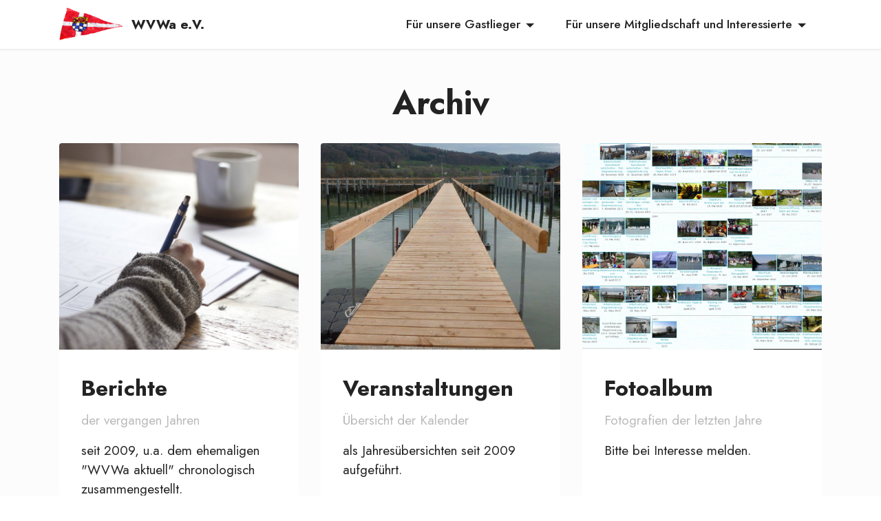

--- FILE ---
content_type: text/html
request_url: https://www.wvwa.de/archiv.html
body_size: 10134
content:
<!DOCTYPE html>
<html  >
<head>
  <!-- Site made with Mobirise Website Builder v5.8.0, https://mobirise.com -->
  <meta charset="UTF-8">
  <meta http-equiv="X-UA-Compatible" content="IE=edge">
  <meta name="generator" content="Mobirise v5.8.0, mobirise.com">
  <meta name="viewport" content="width=device-width, initial-scale=1, minimum-scale=1">
  <link rel="shortcut icon" href="assets/images/logoecht-t.gif" type="image/x-icon">
  <meta name="description" content="">
  
  
  <title>WVWa | Archiv</title>
  <link rel="stylesheet" href="assets/bootstrap/css/bootstrap.min.css">
  <link rel="stylesheet" href="assets/bootstrap/css/bootstrap-grid.min.css">
  <link rel="stylesheet" href="assets/bootstrap/css/bootstrap-reboot.min.css">
  <link rel="stylesheet" href="assets/animatecss/animate.css">
  <link rel="stylesheet" href="assets/dropdown/css/style.css">
  <link rel="stylesheet" href="assets/socicon/css/styles.css">
  <link rel="stylesheet" href="assets/theme/css/style.css">
  <link rel="preload" href="https://fonts.googleapis.com/css?family=Jost:100,200,300,400,500,600,700,800,900,100i,200i,300i,400i,500i,600i,700i,800i,900i&display=swap" as="style" onload="this.onload=null;this.rel='stylesheet'">
  <noscript><link rel="stylesheet" href="https://fonts.googleapis.com/css?family=Jost:100,200,300,400,500,600,700,800,900,100i,200i,300i,400i,500i,600i,700i,800i,900i&display=swap"></noscript>
  <link rel="preload" as="style" href="assets/mobirise/css/mbr-additional.css"><link rel="stylesheet" href="assets/mobirise/css/mbr-additional.css" type="text/css">

  
  
  
</head>
<body>
  
  <section data-bs-version="5.1" class="menu menu1 cid-sjyNy9VY0i" once="menu" id="menu1-2o">
    

    <nav class="navbar navbar-dropdown navbar-fixed-top navbar-expand-lg">
        <div class="container">
            <div class="navbar-brand">
                <span class="navbar-logo">
                    <a href="index.html">
                        <img src="assets/images/logoecht-t-1.gif" alt="WVWa e.V." style="height: 3rem;">
                    </a>
                </span>
                <span class="navbar-caption-wrap"><a class="navbar-caption text-black text-primary display-7" href="index.html">WVWa e.V.</a></span>
            </div>
            <button class="navbar-toggler" type="button" data-toggle="collapse" data-bs-toggle="collapse" data-target="#navbarSupportedContent" data-bs-target="#navbarSupportedContent" aria-controls="navbarNavAltMarkup" aria-expanded="false" aria-label="Toggle navigation">
                <div class="hamburger">
                    <span></span>
                    <span></span>
                    <span></span>
                    <span></span>
                </div>
            </button>
            <div class="collapse navbar-collapse" id="navbarSupportedContent">
                <ul class="navbar-nav nav-dropdown nav-right" data-app-modern-menu="true"><li class="nav-item dropdown"><a class="nav-link link text-black dropdown-toggle display-4" href="#" data-toggle="dropdown-submenu" data-bs-toggle="dropdown" aria-expanded="false">
                            Für unsere Gastlieger</a><div class="dropdown-menu"><a class="text-black dropdown-item text-primary display-4" href="gastlieger.html">Hafenmeister</a><a class="text-black dropdown-item text-primary display-4" href="gastlieger.html#content5-11">Hafenordnung</a></div></li>
                    
                    <li class="nav-item dropdown"><a class="nav-link link text-black dropdown-toggle display-4" href="#" data-toggle="dropdown-submenu" data-bs-toggle="dropdown" aria-expanded="false">Für unsere Mitgliedschaft und Interessierte </a><div class="dropdown-menu"><a class="text-black dropdown-item text-primary display-4" href="hafenordnung.html">Hafenordung</a><a class="text-black dropdown-item text-primary display-4" href="jugendsport.html" aria-expanded="false">Jugendsport</a><a class="text-black dropdown-item text-primary display-4" href="berichte_aktuell.html" aria-expanded="false">Berichte</a><a class="text-black dropdown-item text-primary display-4" href="terminverwaltung.html" aria-expanded="false">Terminverwaltung</a><a class="text-black dropdown-item text-primary display-4" href="links_formulare.html" aria-expanded="false">Links und Formulare</a><a class="text-black dropdown-item text-primary display-4" href="aktuelles_info.html" aria-expanded="false">Aktuelles und Informationen</a></div>
                    </li></ul>
                
                
            </div>
        </div>
    </nav>
</section>

<section data-bs-version="5.1" class="features4 cid-sjJE3Hm1UM" id="features4-3l">
    
    <div class="mbr-overlay"></div>
    <div class="container">
        <div class="mbr-section-head">
            <h4 class="mbr-section-title mbr-fonts-style align-center mb-0 display-2">
                <strong>Archiv</strong></h4>
            
        </div>
        <div class="row mt-4">
            <div class="item features-image сol-12 col-md-6 col-lg-4">
                <div class="item-wrapper">
                    <div class="item-img">
                        <a href="Archiv_Berichte.html"><img src="assets/images/mbr.jpg" alt="" title=""></a>
                    </div>
                    <div class="item-content">
                        <h5 class="item-title mbr-fonts-style display-5"><strong>Berichte</strong></h5>
                        <h6 class="item-subtitle mbr-fonts-style mt-1 display-7">der vergangen Jahren</h6>
                        <p class="mbr-text mbr-fonts-style mt-3 display-7">seit 2009, u.a. dem ehemaligen "WVWa aktuell" chronologisch zusammengestellt.</p>
                    </div>
                    <div class="mbr-section-btn item-footer mt-2"><a href="archiv_berichte.html" class="btn item-btn btn-success display-7">Lesen &gt;</a></div>
                </div>
            </div>
            <div class="item features-image сol-12 col-md-6 col-lg-4">
                <div class="item-wrapper">
                    <div class="item-img">
                        <a href="Archiv_Veranstaltungen.html"><img src="assets/images/steg-nackt.jpeg" alt="" title=""></a>
                    </div>
                    <div class="item-content">
                        <h5 class="item-title mbr-fonts-style display-5"><strong>Veranstaltungen</strong></h5>
                        <h6 class="item-subtitle mbr-fonts-style mt-1 display-7">
                            Übersicht der Kalender</h6>
                        <p class="mbr-text mbr-fonts-style mt-3 display-7">als Jahresübersichten seit 2009 aufgeführt.</p>
                    </div>
                    <div class="mbr-section-btn item-footer mt-2"><a href="archiv_veranstaltungen.html" class="btn item-btn btn-success display-7">Lesen &gt;</a></div>
                </div>
            </div>
            <div class="item features-image сol-12 col-md-6 col-lg-4">
                <div class="item-wrapper">
                    <div class="item-img">
                        <img src="assets/images/fotoalbum-tn.jpg" alt="" title="">
                    </div>
                    <div class="item-content">
                        <h5 class="item-title mbr-fonts-style display-5"><strong>Fotoalbum</strong></h5>
                        <h6 class="item-subtitle mbr-fonts-style mt-1 display-7">Fotografien der letzten Jahre</h6>
                        <p class="mbr-text mbr-fonts-style mt-3 display-7">Bitte bei Interesse melden.</p>
                    </div>
                    <div class="mbr-section-btn item-footer mt-2"><a href="index.html#form5-m" class="btn item-btn btn-success display-7">Anfragen &gt;</a></div>
                </div>
            </div>
            
        </div>
    </div>
</section>

<section data-bs-version="5.1" class="footer3 cid-sjyXrVVMAb" once="footers" id="footer3-2w">

    

    <div class="mbr-overlay" style="opacity: 0; background-color: rgb(35, 35, 35);"></div>

    <div class="container">
        <div class="media-container-row align-center mbr-white">
            <div class="row row-links">
                <ul class="foot-menu">
                    
                    
                    
                    
                    
                <li class="foot-menu-item mbr-fonts-style display-7">
                        <a class="text-success text-primary" href="impressum.html">Impressum</a></li><li class="foot-menu-item mbr-fonts-style display-7"><a href="impressum.html" class="text-primary">Datenschutz</a></li><li class="foot-menu-item mbr-fonts-style display-7"><a href="kontaktforms.html" class="text-success text-primary">Kontakte</a></li><li class="foot-menu-item mbr-fonts-style display-7"><a href="archiv.html" class="text-primary">Archiv</a></li></ul>
            </div>
            
            <div class="row row-copirayt">
                <p class="mbr-text mb-0 mbr-fonts-style mbr-white align-center display-7">
                    © Copyright <a href="index.html" class="text-success text-primary">WVWa e.V.</a> - Alle Rechte vorbehalten<br></p>
            </div>
        </div>
    </div>
</section><section class="display-7" style="padding: 0;align-items: center;justify-content: center;flex-wrap: wrap;    align-content: center;display: flex;position: relative;height: 4rem;"><a href="https://mobiri.se/" style="flex: 1 1;height: 4rem;position: absolute;width: 100%;z-index: 1;"><img alt="" style="height: 4rem;" src="[data-uri]"></a><p style="margin: 0;text-align: center;" class="display-7">&#8204;</p><a style="z-index:1" href="https://mobirise.com">Mobirise.com </a></section><script src="assets/bootstrap/js/bootstrap.bundle.min.js"></script>  <script src="assets/smoothscroll/smooth-scroll.js"></script>  <script src="assets/ytplayer/index.js"></script>  <script src="assets/dropdown/js/navbar-dropdown.js"></script>  <script src="assets/theme/js/script.js"></script>  
  
  
 <div id="scrollToTop" class="scrollToTop mbr-arrow-up"><a style="text-align: center;"><i class="mbr-arrow-up-icon mbr-arrow-up-icon-cm cm-icon cm-icon-smallarrow-up"></i></a></div>
    <input name="animation" type="hidden">
  </body>
</html>

--- FILE ---
content_type: text/css
request_url: https://www.wvwa.de/assets/mobirise/css/mbr-additional.css
body_size: 249619
content:
body {
  font-family: Jost;
}
.display-1 {
  font-family: 'Jost', sans-serif;
  font-size: 4.6rem;
  line-height: 1.1;
}
.display-1 > .mbr-iconfont {
  font-size: 5.75rem;
}
.display-2 {
  font-family: 'Jost', sans-serif;
  font-size: 3rem;
  line-height: 1.1;
}
.display-2 > .mbr-iconfont {
  font-size: 3.75rem;
}
.display-4 {
  font-family: 'Jost', sans-serif;
  font-size: 1.1rem;
  line-height: 1.5;
}
.display-4 > .mbr-iconfont {
  font-size: 1.375rem;
}
.display-5 {
  font-family: 'Jost', sans-serif;
  font-size: 2rem;
  line-height: 1.5;
}
.display-5 > .mbr-iconfont {
  font-size: 2.5rem;
}
.display-7 {
  font-family: 'Jost', sans-serif;
  font-size: 1.2rem;
  line-height: 1.5;
}
.display-7 > .mbr-iconfont {
  font-size: 1.5rem;
}
/* ---- Fluid typography for mobile devices ---- */
/* 1.4 - font scale ratio ( bootstrap == 1.42857 ) */
/* 100vw - current viewport width */
/* (48 - 20)  48 == 48rem == 768px, 20 == 20rem == 320px(minimal supported viewport) */
/* 0.65 - min scale variable, may vary */
@media (max-width: 992px) {
  .display-1 {
    font-size: 3.68rem;
  }
}
@media (max-width: 768px) {
  .display-1 {
    font-size: 3.22rem;
    font-size: calc( 2.26rem + (4.6 - 2.26) * ((100vw - 20rem) / (48 - 20)));
    line-height: calc( 1.1 * (2.26rem + (4.6 - 2.26) * ((100vw - 20rem) / (48 - 20))));
  }
  .display-2 {
    font-size: 2.4rem;
    font-size: calc( 1.7rem + (3 - 1.7) * ((100vw - 20rem) / (48 - 20)));
    line-height: calc( 1.3 * (1.7rem + (3 - 1.7) * ((100vw - 20rem) / (48 - 20))));
  }
  .display-4 {
    font-size: 0.88rem;
    font-size: calc( 1.0350000000000001rem + (1.1 - 1.0350000000000001) * ((100vw - 20rem) / (48 - 20)));
    line-height: calc( 1.4 * (1.0350000000000001rem + (1.1 - 1.0350000000000001) * ((100vw - 20rem) / (48 - 20))));
  }
  .display-5 {
    font-size: 1.6rem;
    font-size: calc( 1.35rem + (2 - 1.35) * ((100vw - 20rem) / (48 - 20)));
    line-height: calc( 1.4 * (1.35rem + (2 - 1.35) * ((100vw - 20rem) / (48 - 20))));
  }
  .display-7 {
    font-size: 0.96rem;
    font-size: calc( 1.07rem + (1.2 - 1.07) * ((100vw - 20rem) / (48 - 20)));
    line-height: calc( 1.4 * (1.07rem + (1.2 - 1.07) * ((100vw - 20rem) / (48 - 20))));
  }
}
/* Buttons */
.btn {
  padding: 0.6rem 1.2rem;
  border-radius: 4px;
}
.btn-sm {
  padding: 0.6rem 1.2rem;
  border-radius: 4px;
}
.btn-md {
  padding: 0.6rem 1.2rem;
  border-radius: 4px;
}
.btn-lg {
  padding: 1rem 2.6rem;
  border-radius: 4px;
}
.bg-primary {
  background-color: #40b0bf !important;
}
.bg-success {
  background-color: #40b0bf !important;
}
.bg-info {
  background-color: #47b5ed !important;
}
.bg-warning {
  background-color: #ffe161 !important;
}
.bg-danger {
  background-color: #ff9966 !important;
}
.btn-primary,
.btn-primary:active {
  background-color: #40b0bf !important;
  border-color: #40b0bf !important;
  color: #ffffff !important;
  box-shadow: 0 2px 2px 0 rgba(0, 0, 0, 0.2);
}
.btn-primary:hover,
.btn-primary:focus,
.btn-primary.focus,
.btn-primary.active {
  color: #ffffff !important;
  background-color: #2a747e !important;
  border-color: #2a747e !important;
  box-shadow: 0 2px 5px 0 rgba(0, 0, 0, 0.2);
}
.btn-primary.disabled,
.btn-primary:disabled {
  color: #ffffff !important;
  background-color: #2a747e !important;
  border-color: #2a747e !important;
}
.btn-secondary,
.btn-secondary:active {
  background-color: #ff6666 !important;
  border-color: #ff6666 !important;
  color: #ffffff !important;
  box-shadow: 0 2px 2px 0 rgba(0, 0, 0, 0.2);
}
.btn-secondary:hover,
.btn-secondary:focus,
.btn-secondary.focus,
.btn-secondary.active {
  color: #ffffff !important;
  background-color: #ff0f0f !important;
  border-color: #ff0f0f !important;
  box-shadow: 0 2px 5px 0 rgba(0, 0, 0, 0.2);
}
.btn-secondary.disabled,
.btn-secondary:disabled {
  color: #ffffff !important;
  background-color: #ff0f0f !important;
  border-color: #ff0f0f !important;
}
.btn-info,
.btn-info:active {
  background-color: #47b5ed !important;
  border-color: #47b5ed !important;
  color: #ffffff !important;
  box-shadow: 0 2px 2px 0 rgba(0, 0, 0, 0.2);
}
.btn-info:hover,
.btn-info:focus,
.btn-info.focus,
.btn-info.active {
  color: #ffffff !important;
  background-color: #148cca !important;
  border-color: #148cca !important;
  box-shadow: 0 2px 5px 0 rgba(0, 0, 0, 0.2);
}
.btn-info.disabled,
.btn-info:disabled {
  color: #ffffff !important;
  background-color: #148cca !important;
  border-color: #148cca !important;
}
.btn-success,
.btn-success:active {
  background-color: #40b0bf !important;
  border-color: #40b0bf !important;
  color: #ffffff !important;
  box-shadow: 0 2px 2px 0 rgba(0, 0, 0, 0.2);
}
.btn-success:hover,
.btn-success:focus,
.btn-success.focus,
.btn-success.active {
  color: #ffffff !important;
  background-color: #2a747e !important;
  border-color: #2a747e !important;
  box-shadow: 0 2px 5px 0 rgba(0, 0, 0, 0.2);
}
.btn-success.disabled,
.btn-success:disabled {
  color: #ffffff !important;
  background-color: #2a747e !important;
  border-color: #2a747e !important;
}
.btn-warning,
.btn-warning:active {
  background-color: #ffe161 !important;
  border-color: #ffe161 !important;
  color: #614f00 !important;
  box-shadow: 0 2px 2px 0 rgba(0, 0, 0, 0.2);
}
.btn-warning:hover,
.btn-warning:focus,
.btn-warning.focus,
.btn-warning.active {
  color: #0a0800 !important;
  background-color: #ffd10a !important;
  border-color: #ffd10a !important;
  box-shadow: 0 2px 5px 0 rgba(0, 0, 0, 0.2);
}
.btn-warning.disabled,
.btn-warning:disabled {
  color: #614f00 !important;
  background-color: #ffd10a !important;
  border-color: #ffd10a !important;
}
.btn-danger,
.btn-danger:active {
  background-color: #ff9966 !important;
  border-color: #ff9966 !important;
  color: #ffffff !important;
  box-shadow: 0 2px 2px 0 rgba(0, 0, 0, 0.2);
}
.btn-danger:hover,
.btn-danger:focus,
.btn-danger.focus,
.btn-danger.active {
  color: #ffffff !important;
  background-color: #ff5f0f !important;
  border-color: #ff5f0f !important;
  box-shadow: 0 2px 5px 0 rgba(0, 0, 0, 0.2);
}
.btn-danger.disabled,
.btn-danger:disabled {
  color: #ffffff !important;
  background-color: #ff5f0f !important;
  border-color: #ff5f0f !important;
}
.btn-white,
.btn-white:active {
  background-color: #fafafa !important;
  border-color: #fafafa !important;
  color: #7a7a7a !important;
  box-shadow: 0 2px 2px 0 rgba(0, 0, 0, 0.2);
}
.btn-white:hover,
.btn-white:focus,
.btn-white.focus,
.btn-white.active {
  color: #4f4f4f !important;
  background-color: #cfcfcf !important;
  border-color: #cfcfcf !important;
  box-shadow: 0 2px 5px 0 rgba(0, 0, 0, 0.2);
}
.btn-white.disabled,
.btn-white:disabled {
  color: #7a7a7a !important;
  background-color: #cfcfcf !important;
  border-color: #cfcfcf !important;
}
.btn-black,
.btn-black:active {
  background-color: #232323 !important;
  border-color: #232323 !important;
  color: #ffffff !important;
  box-shadow: 0 2px 2px 0 rgba(0, 0, 0, 0.2);
}
.btn-black:hover,
.btn-black:focus,
.btn-black.focus,
.btn-black.active {
  color: #ffffff !important;
  background-color: #000000 !important;
  border-color: #000000 !important;
  box-shadow: 0 2px 5px 0 rgba(0, 0, 0, 0.2);
}
.btn-black.disabled,
.btn-black:disabled {
  color: #ffffff !important;
  background-color: #000000 !important;
  border-color: #000000 !important;
}
.btn-primary-outline,
.btn-primary-outline:active {
  background-color: transparent !important;
  border-color: transparent;
  color: #40b0bf;
}
.btn-primary-outline:hover,
.btn-primary-outline:focus,
.btn-primary-outline.focus,
.btn-primary-outline.active {
  color: #2a747e !important;
  background-color: transparent!important;
  border-color: transparent!important;
  box-shadow: none!important;
}
.btn-primary-outline.disabled,
.btn-primary-outline:disabled {
  color: #ffffff !important;
  background-color: #40b0bf !important;
  border-color: #40b0bf !important;
}
.btn-secondary-outline,
.btn-secondary-outline:active {
  background-color: transparent !important;
  border-color: transparent;
  color: #ff6666;
}
.btn-secondary-outline:hover,
.btn-secondary-outline:focus,
.btn-secondary-outline.focus,
.btn-secondary-outline.active {
  color: #ff0f0f !important;
  background-color: transparent!important;
  border-color: transparent!important;
  box-shadow: none!important;
}
.btn-secondary-outline.disabled,
.btn-secondary-outline:disabled {
  color: #ffffff !important;
  background-color: #ff6666 !important;
  border-color: #ff6666 !important;
}
.btn-info-outline,
.btn-info-outline:active {
  background-color: transparent !important;
  border-color: transparent;
  color: #47b5ed;
}
.btn-info-outline:hover,
.btn-info-outline:focus,
.btn-info-outline.focus,
.btn-info-outline.active {
  color: #148cca !important;
  background-color: transparent!important;
  border-color: transparent!important;
  box-shadow: none!important;
}
.btn-info-outline.disabled,
.btn-info-outline:disabled {
  color: #ffffff !important;
  background-color: #47b5ed !important;
  border-color: #47b5ed !important;
}
.btn-success-outline,
.btn-success-outline:active {
  background-color: transparent !important;
  border-color: transparent;
  color: #40b0bf;
}
.btn-success-outline:hover,
.btn-success-outline:focus,
.btn-success-outline.focus,
.btn-success-outline.active {
  color: #2a747e !important;
  background-color: transparent!important;
  border-color: transparent!important;
  box-shadow: none!important;
}
.btn-success-outline.disabled,
.btn-success-outline:disabled {
  color: #ffffff !important;
  background-color: #40b0bf !important;
  border-color: #40b0bf !important;
}
.btn-warning-outline,
.btn-warning-outline:active {
  background-color: transparent !important;
  border-color: transparent;
  color: #ffe161;
}
.btn-warning-outline:hover,
.btn-warning-outline:focus,
.btn-warning-outline.focus,
.btn-warning-outline.active {
  color: #ffd10a !important;
  background-color: transparent!important;
  border-color: transparent!important;
  box-shadow: none!important;
}
.btn-warning-outline.disabled,
.btn-warning-outline:disabled {
  color: #614f00 !important;
  background-color: #ffe161 !important;
  border-color: #ffe161 !important;
}
.btn-danger-outline,
.btn-danger-outline:active {
  background-color: transparent !important;
  border-color: transparent;
  color: #ff9966;
}
.btn-danger-outline:hover,
.btn-danger-outline:focus,
.btn-danger-outline.focus,
.btn-danger-outline.active {
  color: #ff5f0f !important;
  background-color: transparent!important;
  border-color: transparent!important;
  box-shadow: none!important;
}
.btn-danger-outline.disabled,
.btn-danger-outline:disabled {
  color: #ffffff !important;
  background-color: #ff9966 !important;
  border-color: #ff9966 !important;
}
.btn-black-outline,
.btn-black-outline:active {
  background-color: transparent !important;
  border-color: transparent;
  color: #232323;
}
.btn-black-outline:hover,
.btn-black-outline:focus,
.btn-black-outline.focus,
.btn-black-outline.active {
  color: #000000 !important;
  background-color: transparent!important;
  border-color: transparent!important;
  box-shadow: none!important;
}
.btn-black-outline.disabled,
.btn-black-outline:disabled {
  color: #ffffff !important;
  background-color: #232323 !important;
  border-color: #232323 !important;
}
.btn-white-outline,
.btn-white-outline:active {
  background-color: transparent !important;
  border-color: transparent;
  color: #fafafa;
}
.btn-white-outline:hover,
.btn-white-outline:focus,
.btn-white-outline.focus,
.btn-white-outline.active {
  color: #cfcfcf !important;
  background-color: transparent!important;
  border-color: transparent!important;
  box-shadow: none!important;
}
.btn-white-outline.disabled,
.btn-white-outline:disabled {
  color: #7a7a7a !important;
  background-color: #fafafa !important;
  border-color: #fafafa !important;
}
.text-primary {
  color: #40b0bf !important;
}
.text-secondary {
  color: #ff6666 !important;
}
.text-success {
  color: #40b0bf !important;
}
.text-info {
  color: #47b5ed !important;
}
.text-warning {
  color: #ffe161 !important;
}
.text-danger {
  color: #ff9966 !important;
}
.text-white {
  color: #fafafa !important;
}
.text-black {
  color: #232323 !important;
}
a.text-primary:hover,
a.text-primary:focus,
a.text-primary.active {
  color: #266a73 !important;
}
a.text-secondary:hover,
a.text-secondary:focus,
a.text-secondary.active {
  color: #ff0000 !important;
}
a.text-success:hover,
a.text-success:focus,
a.text-success.active {
  color: #266a73 !important;
}
a.text-info:hover,
a.text-info:focus,
a.text-info.active {
  color: #1283bc !important;
}
a.text-warning:hover,
a.text-warning:focus,
a.text-warning.active {
  color: #facb00 !important;
}
a.text-danger:hover,
a.text-danger:focus,
a.text-danger.active {
  color: #ff5500 !important;
}
a.text-white:hover,
a.text-white:focus,
a.text-white.active {
  color: #c7c7c7 !important;
}
a.text-black:hover,
a.text-black:focus,
a.text-black.active {
  color: #000000 !important;
}
a[class*="text-"]:not(.nav-link):not(.dropdown-item):not([role]):not(.navbar-caption) {
  position: relative;
  background-image: transparent;
  background-size: 10000px 2px;
  background-repeat: no-repeat;
  background-position: 0px 1.2em;
  background-position: -10000px 1.2em;
}
a[class*="text-"]:not(.nav-link):not(.dropdown-item):not([role]):not(.navbar-caption):hover {
  transition: background-position 2s ease-in-out;
  background-image: linear-gradient(currentColor 50%, currentColor 50%);
  background-position: 0px 1.2em;
}
.nav-tabs .nav-link.active {
  color: #40b0bf;
}
.nav-tabs .nav-link:not(.active) {
  color: #232323;
}
.alert-success {
  background-color: #70c770;
}
.alert-info {
  background-color: #47b5ed;
}
.alert-warning {
  background-color: #ffe161;
}
.alert-danger {
  background-color: #ff9966;
}
.mbr-gallery-filter li.active .btn {
  background-color: #40b0bf;
  border-color: #40b0bf;
  color: #ffffff;
}
.mbr-gallery-filter li.active .btn:focus {
  box-shadow: none;
}
a,
a:hover {
  color: #40b0bf;
}
.mbr-plan-header.bg-primary .mbr-plan-subtitle,
.mbr-plan-header.bg-primary .mbr-plan-price-desc {
  color: #a0d8df;
}
.mbr-plan-header.bg-success .mbr-plan-subtitle,
.mbr-plan-header.bg-success .mbr-plan-price-desc {
  color: #a0d8df;
}
.mbr-plan-header.bg-info .mbr-plan-subtitle,
.mbr-plan-header.bg-info .mbr-plan-price-desc {
  color: #ffffff;
}
.mbr-plan-header.bg-warning .mbr-plan-subtitle,
.mbr-plan-header.bg-warning .mbr-plan-price-desc {
  color: #ffffff;
}
.mbr-plan-header.bg-danger .mbr-plan-subtitle,
.mbr-plan-header.bg-danger .mbr-plan-price-desc {
  color: #ffffff;
}
/* Scroll to top button*/
.form-control {
  font-family: 'Jost', sans-serif;
  font-size: 1.1rem;
  line-height: 1.5;
  font-weight: 400;
}
.form-control > .mbr-iconfont {
  font-size: 1.375rem;
}
.form-control:hover,
.form-control:focus {
  box-shadow: rgba(0, 0, 0, 0.07) 0px 1px 1px 0px, rgba(0, 0, 0, 0.07) 0px 1px 3px 0px, rgba(0, 0, 0, 0.03) 0px 0px 0px 1px;
  border-color: #40b0bf !important;
}
.form-control:-webkit-input-placeholder {
  font-family: 'Jost', sans-serif;
  font-size: 1.1rem;
  line-height: 1.5;
  font-weight: 400;
}
.form-control:-webkit-input-placeholder > .mbr-iconfont {
  font-size: 1.375rem;
}
blockquote {
  border-color: #40b0bf;
}
/* Forms */
.jq-selectbox li:hover,
.jq-selectbox li.selected {
  background-color: #40b0bf;
  color: #ffffff;
}
.jq-number__spin {
  transition: 0.25s ease;
}
.jq-number__spin:hover {
  border-color: #40b0bf;
}
.jq-selectbox .jq-selectbox__trigger-arrow,
.jq-number__spin.minus:after,
.jq-number__spin.plus:after {
  transition: 0.4s;
  border-top-color: #353535;
  border-bottom-color: #353535;
}
.jq-selectbox:hover .jq-selectbox__trigger-arrow,
.jq-number__spin.minus:hover:after,
.jq-number__spin.plus:hover:after {
  border-top-color: #40b0bf;
  border-bottom-color: #40b0bf;
}
.xdsoft_datetimepicker .xdsoft_calendar td.xdsoft_default,
.xdsoft_datetimepicker .xdsoft_calendar td.xdsoft_current,
.xdsoft_datetimepicker .xdsoft_timepicker .xdsoft_time_box > div > div.xdsoft_current {
  color: #000000 !important;
  background-color: #40b0bf !important;
  box-shadow: none !important;
}
.xdsoft_datetimepicker .xdsoft_calendar td:hover,
.xdsoft_datetimepicker .xdsoft_timepicker .xdsoft_time_box > div > div:hover {
  color: #000000 !important;
  background: #ff6666 !important;
  box-shadow: none !important;
}
.lazy-bg {
  background-image: none !important;
}
.lazy-placeholder:not(section),
.lazy-none {
  display: block;
  position: relative;
  padding-bottom: 56.25%;
  width: 100%;
  height: auto;
}
iframe.lazy-placeholder,
.lazy-placeholder:after {
  content: '';
  position: absolute;
  width: 200px;
  height: 200px;
  background: transparent no-repeat center;
  background-size: contain;
  top: 50%;
  left: 50%;
  transform: translateX(-50%) translateY(-50%);
  background-image: url("data:image/svg+xml;charset=UTF-8,%3csvg width='32' height='32' viewBox='0 0 64 64' xmlns='http://www.w3.org/2000/svg' stroke='%2340b0bf' %3e%3cg fill='none' fill-rule='evenodd'%3e%3cg transform='translate(16 16)' stroke-width='2'%3e%3ccircle stroke-opacity='.5' cx='16' cy='16' r='16'/%3e%3cpath d='M32 16c0-9.94-8.06-16-16-16'%3e%3canimateTransform attributeName='transform' type='rotate' from='0 16 16' to='360 16 16' dur='1s' repeatCount='indefinite'/%3e%3c/path%3e%3c/g%3e%3c/g%3e%3c/svg%3e");
}
section.lazy-placeholder:after {
  opacity: 0.5;
}
body {
  overflow-x: hidden;
}
a {
  transition: color 0.6s;
}
.cid-sekKTeXc1j {
  z-index: 1000;
  width: 100%;
  position: relative;
  min-height: 60px;
}
.cid-sekKTeXc1j nav.navbar {
  position: fixed;
}
.cid-sekKTeXc1j .dropdown-item:before {
  font-family: Moririse2 !important;
  content: "\e966";
  display: inline-block;
  width: 0;
  position: absolute;
  left: 1rem;
  top: 0.5rem;
  margin-right: 0.5rem;
  line-height: 1;
  font-size: inherit;
  vertical-align: middle;
  text-align: center;
  overflow: hidden;
  transform: scale(0, 1);
  transition: all 0.25s ease-in-out;
}
.cid-sekKTeXc1j .dropdown-menu {
  padding: 0;
  border-radius: 4px;
  box-shadow: 0 1px 3px 0 rgba(0, 0, 0, 0.1);
}
.cid-sekKTeXc1j .dropdown-item {
  border-bottom: 1px solid #e6e6e6;
}
.cid-sekKTeXc1j .dropdown-item:hover,
.cid-sekKTeXc1j .dropdown-item:focus {
  background: #40b0bf !important;
  color: white !important;
}
.cid-sekKTeXc1j .dropdown-item:first-child {
  border-top-left-radius: 4px;
  border-top-right-radius: 4px;
}
.cid-sekKTeXc1j .dropdown-item:last-child {
  border-bottom: none;
  border-bottom-left-radius: 4px;
  border-bottom-right-radius: 4px;
}
.cid-sekKTeXc1j .nav-dropdown .link {
  padding: 0 0.3em !important;
  margin: 0.667em 1em !important;
}
.cid-sekKTeXc1j .nav-dropdown .link.dropdown-toggle::after {
  margin-left: 0.5rem;
  margin-top: 0.2rem;
}
.cid-sekKTeXc1j .nav-link {
  position: relative;
}
.cid-sekKTeXc1j .container {
  display: flex;
  margin: auto;
}
.cid-sekKTeXc1j .iconfont-wrapper {
  color: #000000 !important;
  font-size: 1.5rem;
  padding-right: 0.5rem;
}
.cid-sekKTeXc1j .dropdown-menu,
.cid-sekKTeXc1j .navbar.opened {
  background: #ffffff !important;
}
.cid-sekKTeXc1j .nav-item:focus,
.cid-sekKTeXc1j .nav-link:focus {
  outline: none;
}
.cid-sekKTeXc1j .dropdown .dropdown-menu .dropdown-item {
  width: auto;
  transition: all 0.25s ease-in-out;
}
.cid-sekKTeXc1j .dropdown .dropdown-menu .dropdown-item::after {
  right: 0.5rem;
}
.cid-sekKTeXc1j .dropdown .dropdown-menu .dropdown-item .mbr-iconfont {
  margin-right: 0.5rem;
  vertical-align: sub;
}
.cid-sekKTeXc1j .dropdown .dropdown-menu .dropdown-item .mbr-iconfont:before {
  display: inline-block;
  transform: scale(1, 1);
  transition: all 0.25s ease-in-out;
}
.cid-sekKTeXc1j .collapsed .dropdown-menu .dropdown-item:before {
  display: none;
}
.cid-sekKTeXc1j .collapsed .dropdown .dropdown-menu .dropdown-item {
  padding: 0.235em 1.5em 0.235em 1.5em !important;
  transition: none;
  margin: 0 !important;
}
.cid-sekKTeXc1j .navbar {
  min-height: 70px;
  transition: all 0.3s;
  border-bottom: 1px solid transparent;
  box-shadow: 0 1px 3px 0 rgba(0, 0, 0, 0.1);
  background: #ffffff;
}
.cid-sekKTeXc1j .navbar.opened {
  transition: all 0.3s;
}
.cid-sekKTeXc1j .navbar .dropdown-item {
  padding: 0.5rem 1.8rem;
}
.cid-sekKTeXc1j .navbar .navbar-logo img {
  width: auto;
}
.cid-sekKTeXc1j .navbar .navbar-collapse {
  justify-content: flex-end;
  z-index: 1;
}
.cid-sekKTeXc1j .navbar.collapsed {
  justify-content: center;
}
.cid-sekKTeXc1j .navbar.collapsed .nav-item .nav-link::before {
  display: none;
}
.cid-sekKTeXc1j .navbar.collapsed.opened .dropdown-menu {
  top: 0;
}
@media (min-width: 992px) {
  .cid-sekKTeXc1j .navbar.collapsed.opened:not(.navbar-short) .navbar-collapse {
    max-height: calc(98.5vh - 3rem);
  }
}
.cid-sekKTeXc1j .navbar.collapsed .dropdown-menu .dropdown-submenu {
  left: 0 !important;
}
.cid-sekKTeXc1j .navbar.collapsed .dropdown-menu .dropdown-item:after {
  right: auto;
}
.cid-sekKTeXc1j .navbar.collapsed .dropdown-menu .dropdown-toggle[data-toggle="dropdown-submenu"]:after {
  margin-left: 0.5rem;
  margin-top: 0.2rem;
  border-top: 0.35em solid;
  border-right: 0.35em solid transparent;
  border-left: 0.35em solid transparent;
  border-bottom: 0;
  top: 41%;
}
.cid-sekKTeXc1j .navbar.collapsed ul.navbar-nav li {
  margin: auto;
}
.cid-sekKTeXc1j .navbar.collapsed .dropdown-menu .dropdown-item {
  padding: 0.25rem 1.5rem;
  text-align: center;
}
.cid-sekKTeXc1j .navbar.collapsed .icons-menu {
  padding-left: 0;
  padding-right: 0;
  padding-top: 0.5rem;
  padding-bottom: 0.5rem;
}
@media (max-width: 991px) {
  .cid-sekKTeXc1j .navbar .nav-item .nav-link::before {
    display: none;
  }
  .cid-sekKTeXc1j .navbar.opened .dropdown-menu {
    top: 0;
  }
  .cid-sekKTeXc1j .navbar .dropdown-menu .dropdown-submenu {
    left: 0 !important;
  }
  .cid-sekKTeXc1j .navbar .dropdown-menu .dropdown-item:after {
    right: auto;
  }
  .cid-sekKTeXc1j .navbar .dropdown-menu .dropdown-toggle[data-toggle="dropdown-submenu"]:after {
    margin-left: 0.5rem;
    margin-top: 0.2rem;
    border-top: 0.35em solid;
    border-right: 0.35em solid transparent;
    border-left: 0.35em solid transparent;
    border-bottom: 0;
    top: 40%;
  }
  .cid-sekKTeXc1j .navbar .navbar-logo img {
    height: 3rem !important;
  }
  .cid-sekKTeXc1j .navbar ul.navbar-nav li {
    margin: auto;
  }
  .cid-sekKTeXc1j .navbar .dropdown-menu .dropdown-item {
    padding: 0.25rem 1.5rem !important;
    text-align: center;
  }
  .cid-sekKTeXc1j .navbar .navbar-brand {
    flex-shrink: initial;
    flex-basis: auto;
    word-break: break-word;
    padding-right: 2rem;
  }
  .cid-sekKTeXc1j .navbar .navbar-toggler {
    flex-basis: auto;
  }
  .cid-sekKTeXc1j .navbar .icons-menu {
    padding-left: 0;
    padding-top: 0.5rem;
    padding-bottom: 0.5rem;
  }
}
.cid-sekKTeXc1j .navbar.navbar-short {
  min-height: 60px;
}
.cid-sekKTeXc1j .navbar.navbar-short .navbar-logo img {
  height: 2.5rem !important;
}
.cid-sekKTeXc1j .navbar.navbar-short .navbar-brand {
  min-height: 60px;
  padding: 0;
}
.cid-sekKTeXc1j .navbar-brand {
  min-height: 70px;
  flex-shrink: 0;
  align-items: center;
  margin-right: 0;
  padding: 0;
  transition: all 0.3s;
  word-break: break-word;
  z-index: 1;
}
.cid-sekKTeXc1j .navbar-brand .navbar-caption {
  line-height: inherit !important;
}
.cid-sekKTeXc1j .navbar-brand .navbar-logo a {
  outline: none;
}
.cid-sekKTeXc1j .dropdown-item.active,
.cid-sekKTeXc1j .dropdown-item:active {
  background-color: transparent;
}
.cid-sekKTeXc1j .navbar-expand-lg .navbar-nav .nav-link {
  padding: 0;
}
.cid-sekKTeXc1j .nav-dropdown .link.dropdown-toggle {
  margin-right: 1.667em;
}
.cid-sekKTeXc1j .nav-dropdown .link.dropdown-toggle[aria-expanded="true"] {
  margin-right: 0;
  padding: 0.667em 1.667em;
}
.cid-sekKTeXc1j .navbar.navbar-expand-lg .dropdown .dropdown-menu {
  background: #ffffff;
}
.cid-sekKTeXc1j .navbar.navbar-expand-lg .dropdown .dropdown-menu .dropdown-submenu {
  margin: 0;
  left: 100%;
}
.cid-sekKTeXc1j .navbar .dropdown.open > .dropdown-menu {
  display: block;
}
.cid-sekKTeXc1j ul.navbar-nav {
  flex-wrap: wrap;
}
.cid-sekKTeXc1j .navbar-buttons {
  text-align: center;
  min-width: 170px;
}
.cid-sekKTeXc1j button.navbar-toggler {
  outline: none;
  width: 31px;
  height: 20px;
  cursor: pointer;
  transition: all 0.2s;
  position: relative;
  align-self: center;
}
.cid-sekKTeXc1j button.navbar-toggler .hamburger span {
  position: absolute;
  right: 0;
  width: 30px;
  height: 2px;
  border-right: 5px;
  background-color: #353535;
}
.cid-sekKTeXc1j button.navbar-toggler .hamburger span:nth-child(1) {
  top: 0;
  transition: all 0.2s;
}
.cid-sekKTeXc1j button.navbar-toggler .hamburger span:nth-child(2) {
  top: 8px;
  transition: all 0.15s;
}
.cid-sekKTeXc1j button.navbar-toggler .hamburger span:nth-child(3) {
  top: 8px;
  transition: all 0.15s;
}
.cid-sekKTeXc1j button.navbar-toggler .hamburger span:nth-child(4) {
  top: 16px;
  transition: all 0.2s;
}
.cid-sekKTeXc1j nav.opened .hamburger span:nth-child(1) {
  top: 8px;
  width: 0;
  opacity: 0;
  right: 50%;
  transition: all 0.2s;
}
.cid-sekKTeXc1j nav.opened .hamburger span:nth-child(2) {
  transform: rotate(45deg);
  transition: all 0.25s;
}
.cid-sekKTeXc1j nav.opened .hamburger span:nth-child(3) {
  transform: rotate(-45deg);
  transition: all 0.25s;
}
.cid-sekKTeXc1j nav.opened .hamburger span:nth-child(4) {
  top: 8px;
  width: 0;
  opacity: 0;
  right: 50%;
  transition: all 0.2s;
}
.cid-sekKTeXc1j .navbar-dropdown {
  padding: 0 1rem;
  position: fixed;
}
.cid-sekKTeXc1j a.nav-link {
  display: flex;
  align-items: center;
  justify-content: center;
}
.cid-sekKTeXc1j .icons-menu {
  flex-wrap: nowrap;
  display: flex;
  justify-content: center;
  padding-left: 1rem;
  padding-right: 1rem;
  padding-top: 0.3rem;
  text-align: center;
}
@media screen and (-ms-high-contrast: active), (-ms-high-contrast: none) {
  .cid-sekKTeXc1j .navbar {
    height: 70px;
  }
  .cid-sekKTeXc1j .navbar.opened {
    height: auto;
  }
  .cid-sekKTeXc1j .nav-item .nav-link:hover::before {
    width: 175%;
    max-width: calc(100% + 2rem);
    left: -1rem;
  }
}
.cid-sjEAj45h3J {
  padding-top: 2rem;
  padding-bottom: 0rem;
  background-color: #ffffff;
}
@media (max-width: 991px) {
  .cid-sjEAj45h3J .image-wrapper {
    margin-bottom: 2rem;
  }
}
.cid-sjEAj45h3J .image-wrapper img {
  width: 100%;
  object-fit: cover;
}
@media (min-width: 992px) {
  .cid-sjEAj45h3J .text-wrapper {
    padding: 0 2rem;
  }
}
@media (max-width: 768px) {
  .cid-sjEAj45h3J .text-wrapper {
    margin-bottom: 2rem;
  }
}
.cid-sjsE4k1BHs {
  padding-top: 5rem;
  padding-bottom: 5rem;
  background-color: #ffffff;
}
.cid-sjsE4k1BHs ul {
  list-style: none;
  margin: 0;
  padding-left: 2.5rem;
}
.cid-sjsE4k1BHs li {
  position: relative;
  margin-bottom: 1rem;
}
.cid-sjsE4k1BHs ul li::before {
  position: absolute;
  left: -1.6rem;
  content: "\2022";
  color: #40b0bf;
  font-weight: bold;
  font-size: 2rem;
  width: 1.6rem;
}
.cid-sjsE4k1BHs H3 {
  text-align: center;
}
.cid-sen4aagLpU {
  padding-top: 1rem;
  padding-bottom: 0rem;
  background-color: #ffffff;
}
.cid-sen4aagLpU img,
.cid-sen4aagLpU .item-img {
  width: 100%;
}
.cid-sen4aagLpU .item:focus,
.cid-sen4aagLpU span:focus {
  outline: none;
}
.cid-sen4aagLpU .item {
  cursor: pointer;
  margin-bottom: 2rem;
}
.cid-sen4aagLpU .item-wrapper {
  position: relative;
  border-radius: 4px;
  background: #fafafa;
  height: 100%;
  display: flex;
  flex-flow: column nowrap;
}
@media (min-width: 992px) {
  .cid-sen4aagLpU .item-wrapper .item-content {
    padding: 2rem 2rem 0;
  }
  .cid-sen4aagLpU .item-wrapper .item-footer {
    padding: 0 2rem 2rem;
  }
}
@media (max-width: 991px) {
  .cid-sen4aagLpU .item-wrapper .item-content {
    padding: 1rem 1rem 0;
  }
  .cid-sen4aagLpU .item-wrapper .item-footer {
    padding: 0 1rem 1rem;
  }
}
.cid-sen4aagLpU .mbr-section-btn {
  margin-top: auto !important;
}
.cid-sen4aagLpU .mbr-section-title {
  color: #232323;
}
.cid-sen4aagLpU .mbr-text,
.cid-sen4aagLpU .mbr-section-btn {
  text-align: left;
}
.cid-sen4aagLpU .item-title {
  text-align: left;
}
.cid-sen4aagLpU .item-subtitle {
  text-align: left;
}
.cid-sk53fCZM8U {
  padding-top: 1rem;
  padding-bottom: 5rem;
  background-color: #ffffff;
}
.cid-sjsJp12sT3 {
  padding-top: 3rem;
  padding-bottom: 5rem;
  background: #ffffff;
}
.cid-sjsJp12sT3 .google-map {
  height: 30rem;
  position: relative;
}
.cid-sjsJp12sT3 .google-map iframe {
  height: 100%;
  width: 100%;
}
.cid-sjsJp12sT3 .google-map [data-state-details] {
  color: #6b6763;
  height: 1.5em;
  margin-top: -0.75em;
  padding-left: 1.25rem;
  padding-right: 1.25rem;
  position: absolute;
  text-align: center;
  top: 50%;
  width: 100%;
}
.cid-sjsJp12sT3 .google-map[data-state] {
  background: #e9e5dc;
}
.cid-sjsJp12sT3 .google-map[data-state="loading"] [data-state-details] {
  display: none;
}
.cid-sjyXrVVMAb {
  padding-top: 2rem;
  padding-bottom: 2rem;
  background-image: url("../../../assets/images/hafen-luftaufnahme-wasser.jpg");
}
.cid-sjyXrVVMAb .row-links {
  width: 100%;
  justify-content: center;
}
.cid-sjyXrVVMAb .social-row {
  width: 100%;
  justify-content: center;
}
.cid-sjyXrVVMAb .media-container-row {
  flex-direction: column;
  justify-content: center;
  align-items: center;
}
.cid-sjyXrVVMAb .media-container-row .foot-menu {
  list-style: none;
  display: flex;
  justify-content: center;
  flex-wrap: wrap;
  padding: 0;
  margin-bottom: 0;
}
.cid-sjyXrVVMAb .media-container-row .foot-menu li {
  padding: 0 1rem 1rem 1rem;
}
.cid-sjyXrVVMAb .media-container-row .foot-menu li p {
  margin: 0;
}
.cid-sjyXrVVMAb .media-container-row .social-list {
  padding-left: 0;
  margin-bottom: 0;
  list-style: none;
  display: flex;
  flex-wrap: wrap;
  justify-content: flex-end;
}
.cid-sjyXrVVMAb .media-container-row .social-list .mbr-iconfont-social {
  font-size: 1.5rem;
  color: #ffffff;
}
.cid-sjyXrVVMAb .media-container-row .social-list .soc-item {
  margin: 0 .5rem;
}
.cid-sjyXrVVMAb .media-container-row .social-list a {
  margin: 0;
  opacity: .5;
  transition: .2s linear;
}
.cid-sjyXrVVMAb .media-container-row .social-list a:hover {
  opacity: 1;
}
@media (max-width: 767px) {
  .cid-sjyXrVVMAb .media-container-row .social-list {
    -webkit-justify-content: center;
    justify-content: center;
  }
}
.cid-sjyXrVVMAb .media-container-row .row-copirayt {
  word-break: break-word;
  width: 100%;
}
.cid-sjyXrVVMAb .media-container-row .row-copirayt p {
  width: 100%;
}
.cid-sk0EdengWY {
  z-index: 1000;
  width: 100%;
  position: relative;
  min-height: 60px;
}
.cid-sk0EdengWY nav.navbar {
  position: fixed;
}
.cid-sk0EdengWY .dropdown-item:before {
  font-family: Moririse2 !important;
  content: "\e966";
  display: inline-block;
  width: 0;
  position: absolute;
  left: 1rem;
  top: 0.5rem;
  margin-right: 0.5rem;
  line-height: 1;
  font-size: inherit;
  vertical-align: middle;
  text-align: center;
  overflow: hidden;
  transform: scale(0, 1);
  transition: all 0.25s ease-in-out;
}
.cid-sk0EdengWY .dropdown-menu {
  padding: 0;
  border-radius: 4px;
  box-shadow: 0 1px 3px 0 rgba(0, 0, 0, 0.1);
}
.cid-sk0EdengWY .dropdown-item {
  border-bottom: 1px solid #e6e6e6;
}
.cid-sk0EdengWY .dropdown-item:hover,
.cid-sk0EdengWY .dropdown-item:focus {
  background: #40b0bf !important;
  color: white !important;
}
.cid-sk0EdengWY .dropdown-item:first-child {
  border-top-left-radius: 4px;
  border-top-right-radius: 4px;
}
.cid-sk0EdengWY .dropdown-item:last-child {
  border-bottom: none;
  border-bottom-left-radius: 4px;
  border-bottom-right-radius: 4px;
}
.cid-sk0EdengWY .nav-dropdown .link {
  padding: 0 0.3em !important;
  margin: 0.667em 1em !important;
}
.cid-sk0EdengWY .nav-dropdown .link.dropdown-toggle::after {
  margin-left: 0.5rem;
  margin-top: 0.2rem;
}
.cid-sk0EdengWY .nav-link {
  position: relative;
}
.cid-sk0EdengWY .container {
  display: flex;
  margin: auto;
}
.cid-sk0EdengWY .iconfont-wrapper {
  color: #000000 !important;
  font-size: 1.5rem;
  padding-right: 0.5rem;
}
.cid-sk0EdengWY .dropdown-menu,
.cid-sk0EdengWY .navbar.opened {
  background: #ffffff !important;
}
.cid-sk0EdengWY .nav-item:focus,
.cid-sk0EdengWY .nav-link:focus {
  outline: none;
}
.cid-sk0EdengWY .dropdown .dropdown-menu .dropdown-item {
  width: auto;
  transition: all 0.25s ease-in-out;
}
.cid-sk0EdengWY .dropdown .dropdown-menu .dropdown-item::after {
  right: 0.5rem;
}
.cid-sk0EdengWY .dropdown .dropdown-menu .dropdown-item .mbr-iconfont {
  margin-right: 0.5rem;
  vertical-align: sub;
}
.cid-sk0EdengWY .dropdown .dropdown-menu .dropdown-item .mbr-iconfont:before {
  display: inline-block;
  transform: scale(1, 1);
  transition: all 0.25s ease-in-out;
}
.cid-sk0EdengWY .collapsed .dropdown-menu .dropdown-item:before {
  display: none;
}
.cid-sk0EdengWY .collapsed .dropdown .dropdown-menu .dropdown-item {
  padding: 0.235em 1.5em 0.235em 1.5em !important;
  transition: none;
  margin: 0 !important;
}
.cid-sk0EdengWY .navbar {
  min-height: 70px;
  transition: all 0.3s;
  border-bottom: 1px solid transparent;
  box-shadow: 0 1px 3px 0 rgba(0, 0, 0, 0.1);
  background: #ffffff;
}
.cid-sk0EdengWY .navbar.opened {
  transition: all 0.3s;
}
.cid-sk0EdengWY .navbar .dropdown-item {
  padding: 0.5rem 1.8rem;
}
.cid-sk0EdengWY .navbar .navbar-logo img {
  width: auto;
}
.cid-sk0EdengWY .navbar .navbar-collapse {
  justify-content: flex-end;
  z-index: 1;
}
.cid-sk0EdengWY .navbar.collapsed {
  justify-content: center;
}
.cid-sk0EdengWY .navbar.collapsed .nav-item .nav-link::before {
  display: none;
}
.cid-sk0EdengWY .navbar.collapsed.opened .dropdown-menu {
  top: 0;
}
@media (min-width: 992px) {
  .cid-sk0EdengWY .navbar.collapsed.opened:not(.navbar-short) .navbar-collapse {
    max-height: calc(98.5vh - 3rem);
  }
}
.cid-sk0EdengWY .navbar.collapsed .dropdown-menu .dropdown-submenu {
  left: 0 !important;
}
.cid-sk0EdengWY .navbar.collapsed .dropdown-menu .dropdown-item:after {
  right: auto;
}
.cid-sk0EdengWY .navbar.collapsed .dropdown-menu .dropdown-toggle[data-toggle="dropdown-submenu"]:after {
  margin-left: 0.5rem;
  margin-top: 0.2rem;
  border-top: 0.35em solid;
  border-right: 0.35em solid transparent;
  border-left: 0.35em solid transparent;
  border-bottom: 0;
  top: 41%;
}
.cid-sk0EdengWY .navbar.collapsed ul.navbar-nav li {
  margin: auto;
}
.cid-sk0EdengWY .navbar.collapsed .dropdown-menu .dropdown-item {
  padding: 0.25rem 1.5rem;
  text-align: center;
}
.cid-sk0EdengWY .navbar.collapsed .icons-menu {
  padding-left: 0;
  padding-right: 0;
  padding-top: 0.5rem;
  padding-bottom: 0.5rem;
}
@media (max-width: 991px) {
  .cid-sk0EdengWY .navbar .nav-item .nav-link::before {
    display: none;
  }
  .cid-sk0EdengWY .navbar.opened .dropdown-menu {
    top: 0;
  }
  .cid-sk0EdengWY .navbar .dropdown-menu .dropdown-submenu {
    left: 0 !important;
  }
  .cid-sk0EdengWY .navbar .dropdown-menu .dropdown-item:after {
    right: auto;
  }
  .cid-sk0EdengWY .navbar .dropdown-menu .dropdown-toggle[data-toggle="dropdown-submenu"]:after {
    margin-left: 0.5rem;
    margin-top: 0.2rem;
    border-top: 0.35em solid;
    border-right: 0.35em solid transparent;
    border-left: 0.35em solid transparent;
    border-bottom: 0;
    top: 40%;
  }
  .cid-sk0EdengWY .navbar .navbar-logo img {
    height: 3rem !important;
  }
  .cid-sk0EdengWY .navbar ul.navbar-nav li {
    margin: auto;
  }
  .cid-sk0EdengWY .navbar .dropdown-menu .dropdown-item {
    padding: 0.25rem 1.5rem !important;
    text-align: center;
  }
  .cid-sk0EdengWY .navbar .navbar-brand {
    flex-shrink: initial;
    flex-basis: auto;
    word-break: break-word;
    padding-right: 2rem;
  }
  .cid-sk0EdengWY .navbar .navbar-toggler {
    flex-basis: auto;
  }
  .cid-sk0EdengWY .navbar .icons-menu {
    padding-left: 0;
    padding-top: 0.5rem;
    padding-bottom: 0.5rem;
  }
}
.cid-sk0EdengWY .navbar.navbar-short {
  min-height: 60px;
}
.cid-sk0EdengWY .navbar.navbar-short .navbar-logo img {
  height: 2.5rem !important;
}
.cid-sk0EdengWY .navbar.navbar-short .navbar-brand {
  min-height: 60px;
  padding: 0;
}
.cid-sk0EdengWY .navbar-brand {
  min-height: 70px;
  flex-shrink: 0;
  align-items: center;
  margin-right: 0;
  padding: 0;
  transition: all 0.3s;
  word-break: break-word;
  z-index: 1;
}
.cid-sk0EdengWY .navbar-brand .navbar-caption {
  line-height: inherit !important;
}
.cid-sk0EdengWY .navbar-brand .navbar-logo a {
  outline: none;
}
.cid-sk0EdengWY .dropdown-item.active,
.cid-sk0EdengWY .dropdown-item:active {
  background-color: transparent;
}
.cid-sk0EdengWY .navbar-expand-lg .navbar-nav .nav-link {
  padding: 0;
}
.cid-sk0EdengWY .nav-dropdown .link.dropdown-toggle {
  margin-right: 1.667em;
}
.cid-sk0EdengWY .nav-dropdown .link.dropdown-toggle[aria-expanded="true"] {
  margin-right: 0;
  padding: 0.667em 1.667em;
}
.cid-sk0EdengWY .navbar.navbar-expand-lg .dropdown .dropdown-menu {
  background: #ffffff;
}
.cid-sk0EdengWY .navbar.navbar-expand-lg .dropdown .dropdown-menu .dropdown-submenu {
  margin: 0;
  left: 100%;
}
.cid-sk0EdengWY .navbar .dropdown.open > .dropdown-menu {
  display: block;
}
.cid-sk0EdengWY ul.navbar-nav {
  flex-wrap: wrap;
}
.cid-sk0EdengWY .navbar-buttons {
  text-align: center;
  min-width: 170px;
}
.cid-sk0EdengWY button.navbar-toggler {
  outline: none;
  width: 31px;
  height: 20px;
  cursor: pointer;
  transition: all 0.2s;
  position: relative;
  align-self: center;
}
.cid-sk0EdengWY button.navbar-toggler .hamburger span {
  position: absolute;
  right: 0;
  width: 30px;
  height: 2px;
  border-right: 5px;
  background-color: #353535;
}
.cid-sk0EdengWY button.navbar-toggler .hamburger span:nth-child(1) {
  top: 0;
  transition: all 0.2s;
}
.cid-sk0EdengWY button.navbar-toggler .hamburger span:nth-child(2) {
  top: 8px;
  transition: all 0.15s;
}
.cid-sk0EdengWY button.navbar-toggler .hamburger span:nth-child(3) {
  top: 8px;
  transition: all 0.15s;
}
.cid-sk0EdengWY button.navbar-toggler .hamburger span:nth-child(4) {
  top: 16px;
  transition: all 0.2s;
}
.cid-sk0EdengWY nav.opened .hamburger span:nth-child(1) {
  top: 8px;
  width: 0;
  opacity: 0;
  right: 50%;
  transition: all 0.2s;
}
.cid-sk0EdengWY nav.opened .hamburger span:nth-child(2) {
  transform: rotate(45deg);
  transition: all 0.25s;
}
.cid-sk0EdengWY nav.opened .hamburger span:nth-child(3) {
  transform: rotate(-45deg);
  transition: all 0.25s;
}
.cid-sk0EdengWY nav.opened .hamburger span:nth-child(4) {
  top: 8px;
  width: 0;
  opacity: 0;
  right: 50%;
  transition: all 0.2s;
}
.cid-sk0EdengWY .navbar-dropdown {
  padding: 0 1rem;
  position: fixed;
}
.cid-sk0EdengWY a.nav-link {
  display: flex;
  align-items: center;
  justify-content: center;
}
.cid-sk0EdengWY .icons-menu {
  flex-wrap: nowrap;
  display: flex;
  justify-content: center;
  padding-left: 1rem;
  padding-right: 1rem;
  padding-top: 0.3rem;
  text-align: center;
}
@media screen and (-ms-high-contrast: active), (-ms-high-contrast: none) {
  .cid-sk0EdengWY .navbar {
    height: 70px;
  }
  .cid-sk0EdengWY .navbar.opened {
    height: auto;
  }
  .cid-sk0EdengWY .nav-item .nav-link:hover::before {
    width: 175%;
    max-width: calc(100% + 2rem);
    left: -1rem;
  }
}
.cid-sk0EdeKuAY {
  padding-top: 4rem;
  padding-bottom: 4rem;
  background-image: url("../../../assets/images/hobi16-2020-696x370.jpeg");
}
.cid-sk0EdeKuAY .mbr-overlay {
  background: #fafafa;
  opacity: 0.6;
}
.cid-sk0EdeKuAY img,
.cid-sk0EdeKuAY .item-img {
  width: 100%;
  height: 100%;
  height: 300px;
  object-fit: cover;
}
.cid-sk0EdeKuAY .item:focus,
.cid-sk0EdeKuAY span:focus {
  outline: none;
}
.cid-sk0EdeKuAY .item {
  cursor: pointer;
  margin-bottom: 2rem;
}
.cid-sk0EdeKuAY .item-wrapper {
  position: relative;
  border-radius: 4px;
  background: #ffffff;
  height: 100%;
  display: flex;
  flex-flow: column nowrap;
}
@media (min-width: 992px) {
  .cid-sk0EdeKuAY .item-wrapper .item-content {
    padding: 2rem;
  }
}
@media (max-width: 991px) {
  .cid-sk0EdeKuAY .item-wrapper .item-content {
    padding: 1rem;
  }
}
.cid-sk0EdeKuAY .mbr-section-btn {
  margin-top: auto !important;
}
.cid-sk0EdeKuAY .mbr-section-title {
  color: #000000;
}
.cid-sk0EdeKuAY .mbr-text,
.cid-sk0EdeKuAY .mbr-section-btn {
  text-align: left;
}
.cid-sk0EdeKuAY .item-title {
  text-align: left;
}
.cid-sk0EdeKuAY .item-subtitle {
  text-align: left;
  color: #bbbbbb;
}
.cid-sk0EdfaY1F {
  padding-top: 2rem;
  padding-bottom: 2rem;
  background-image: url("../../../assets/images/hafen-luftaufnahme-wasser.jpg");
}
.cid-sk0EdfaY1F .row-links {
  width: 100%;
  justify-content: center;
}
.cid-sk0EdfaY1F .social-row {
  width: 100%;
  justify-content: center;
}
.cid-sk0EdfaY1F .media-container-row {
  flex-direction: column;
  justify-content: center;
  align-items: center;
}
.cid-sk0EdfaY1F .media-container-row .foot-menu {
  list-style: none;
  display: flex;
  justify-content: center;
  flex-wrap: wrap;
  padding: 0;
  margin-bottom: 0;
}
.cid-sk0EdfaY1F .media-container-row .foot-menu li {
  padding: 0 1rem 1rem 1rem;
}
.cid-sk0EdfaY1F .media-container-row .foot-menu li p {
  margin: 0;
}
.cid-sk0EdfaY1F .media-container-row .social-list {
  padding-left: 0;
  margin-bottom: 0;
  list-style: none;
  display: flex;
  flex-wrap: wrap;
  justify-content: flex-end;
}
.cid-sk0EdfaY1F .media-container-row .social-list .mbr-iconfont-social {
  font-size: 1.5rem;
  color: #ffffff;
}
.cid-sk0EdfaY1F .media-container-row .social-list .soc-item {
  margin: 0 .5rem;
}
.cid-sk0EdfaY1F .media-container-row .social-list a {
  margin: 0;
  opacity: .5;
  transition: .2s linear;
}
.cid-sk0EdfaY1F .media-container-row .social-list a:hover {
  opacity: 1;
}
@media (max-width: 767px) {
  .cid-sk0EdfaY1F .media-container-row .social-list {
    -webkit-justify-content: center;
    justify-content: center;
  }
}
.cid-sk0EdfaY1F .media-container-row .row-copirayt {
  word-break: break-word;
  width: 100%;
}
.cid-sk0EdfaY1F .media-container-row .row-copirayt p {
  width: 100%;
}
.cid-sjyRCiIaDA {
  z-index: 1000;
  width: 100%;
  position: relative;
  min-height: 60px;
}
.cid-sjyRCiIaDA nav.navbar {
  position: fixed;
}
.cid-sjyRCiIaDA .dropdown-item:before {
  font-family: Moririse2 !important;
  content: "\e966";
  display: inline-block;
  width: 0;
  position: absolute;
  left: 1rem;
  top: 0.5rem;
  margin-right: 0.5rem;
  line-height: 1;
  font-size: inherit;
  vertical-align: middle;
  text-align: center;
  overflow: hidden;
  transform: scale(0, 1);
  transition: all 0.25s ease-in-out;
}
.cid-sjyRCiIaDA .dropdown-menu {
  padding: 0;
  border-radius: 4px;
  box-shadow: 0 1px 3px 0 rgba(0, 0, 0, 0.1);
}
.cid-sjyRCiIaDA .dropdown-item {
  border-bottom: 1px solid #e6e6e6;
}
.cid-sjyRCiIaDA .dropdown-item:hover,
.cid-sjyRCiIaDA .dropdown-item:focus {
  background: #40b0bf !important;
  color: white !important;
}
.cid-sjyRCiIaDA .dropdown-item:first-child {
  border-top-left-radius: 4px;
  border-top-right-radius: 4px;
}
.cid-sjyRCiIaDA .dropdown-item:last-child {
  border-bottom: none;
  border-bottom-left-radius: 4px;
  border-bottom-right-radius: 4px;
}
.cid-sjyRCiIaDA .nav-dropdown .link {
  padding: 0 0.3em !important;
  margin: 0.667em 1em !important;
}
.cid-sjyRCiIaDA .nav-dropdown .link.dropdown-toggle::after {
  margin-left: 0.5rem;
  margin-top: 0.2rem;
}
.cid-sjyRCiIaDA .nav-link {
  position: relative;
}
.cid-sjyRCiIaDA .container {
  display: flex;
  margin: auto;
}
.cid-sjyRCiIaDA .iconfont-wrapper {
  color: #000000 !important;
  font-size: 1.5rem;
  padding-right: 0.5rem;
}
.cid-sjyRCiIaDA .dropdown-menu,
.cid-sjyRCiIaDA .navbar.opened {
  background: #ffffff !important;
}
.cid-sjyRCiIaDA .nav-item:focus,
.cid-sjyRCiIaDA .nav-link:focus {
  outline: none;
}
.cid-sjyRCiIaDA .dropdown .dropdown-menu .dropdown-item {
  width: auto;
  transition: all 0.25s ease-in-out;
}
.cid-sjyRCiIaDA .dropdown .dropdown-menu .dropdown-item::after {
  right: 0.5rem;
}
.cid-sjyRCiIaDA .dropdown .dropdown-menu .dropdown-item .mbr-iconfont {
  margin-right: 0.5rem;
  vertical-align: sub;
}
.cid-sjyRCiIaDA .dropdown .dropdown-menu .dropdown-item .mbr-iconfont:before {
  display: inline-block;
  transform: scale(1, 1);
  transition: all 0.25s ease-in-out;
}
.cid-sjyRCiIaDA .collapsed .dropdown-menu .dropdown-item:before {
  display: none;
}
.cid-sjyRCiIaDA .collapsed .dropdown .dropdown-menu .dropdown-item {
  padding: 0.235em 1.5em 0.235em 1.5em !important;
  transition: none;
  margin: 0 !important;
}
.cid-sjyRCiIaDA .navbar {
  min-height: 70px;
  transition: all 0.3s;
  border-bottom: 1px solid transparent;
  box-shadow: 0 1px 3px 0 rgba(0, 0, 0, 0.1);
  background: #ffffff;
}
.cid-sjyRCiIaDA .navbar.opened {
  transition: all 0.3s;
}
.cid-sjyRCiIaDA .navbar .dropdown-item {
  padding: 0.5rem 1.8rem;
}
.cid-sjyRCiIaDA .navbar .navbar-logo img {
  width: auto;
}
.cid-sjyRCiIaDA .navbar .navbar-collapse {
  justify-content: flex-end;
  z-index: 1;
}
.cid-sjyRCiIaDA .navbar.collapsed {
  justify-content: center;
}
.cid-sjyRCiIaDA .navbar.collapsed .nav-item .nav-link::before {
  display: none;
}
.cid-sjyRCiIaDA .navbar.collapsed.opened .dropdown-menu {
  top: 0;
}
@media (min-width: 992px) {
  .cid-sjyRCiIaDA .navbar.collapsed.opened:not(.navbar-short) .navbar-collapse {
    max-height: calc(98.5vh - 3rem);
  }
}
.cid-sjyRCiIaDA .navbar.collapsed .dropdown-menu .dropdown-submenu {
  left: 0 !important;
}
.cid-sjyRCiIaDA .navbar.collapsed .dropdown-menu .dropdown-item:after {
  right: auto;
}
.cid-sjyRCiIaDA .navbar.collapsed .dropdown-menu .dropdown-toggle[data-toggle="dropdown-submenu"]:after {
  margin-left: 0.5rem;
  margin-top: 0.2rem;
  border-top: 0.35em solid;
  border-right: 0.35em solid transparent;
  border-left: 0.35em solid transparent;
  border-bottom: 0;
  top: 41%;
}
.cid-sjyRCiIaDA .navbar.collapsed ul.navbar-nav li {
  margin: auto;
}
.cid-sjyRCiIaDA .navbar.collapsed .dropdown-menu .dropdown-item {
  padding: 0.25rem 1.5rem;
  text-align: center;
}
.cid-sjyRCiIaDA .navbar.collapsed .icons-menu {
  padding-left: 0;
  padding-right: 0;
  padding-top: 0.5rem;
  padding-bottom: 0.5rem;
}
@media (max-width: 991px) {
  .cid-sjyRCiIaDA .navbar .nav-item .nav-link::before {
    display: none;
  }
  .cid-sjyRCiIaDA .navbar.opened .dropdown-menu {
    top: 0;
  }
  .cid-sjyRCiIaDA .navbar .dropdown-menu .dropdown-submenu {
    left: 0 !important;
  }
  .cid-sjyRCiIaDA .navbar .dropdown-menu .dropdown-item:after {
    right: auto;
  }
  .cid-sjyRCiIaDA .navbar .dropdown-menu .dropdown-toggle[data-toggle="dropdown-submenu"]:after {
    margin-left: 0.5rem;
    margin-top: 0.2rem;
    border-top: 0.35em solid;
    border-right: 0.35em solid transparent;
    border-left: 0.35em solid transparent;
    border-bottom: 0;
    top: 40%;
  }
  .cid-sjyRCiIaDA .navbar .navbar-logo img {
    height: 3rem !important;
  }
  .cid-sjyRCiIaDA .navbar ul.navbar-nav li {
    margin: auto;
  }
  .cid-sjyRCiIaDA .navbar .dropdown-menu .dropdown-item {
    padding: 0.25rem 1.5rem !important;
    text-align: center;
  }
  .cid-sjyRCiIaDA .navbar .navbar-brand {
    flex-shrink: initial;
    flex-basis: auto;
    word-break: break-word;
    padding-right: 2rem;
  }
  .cid-sjyRCiIaDA .navbar .navbar-toggler {
    flex-basis: auto;
  }
  .cid-sjyRCiIaDA .navbar .icons-menu {
    padding-left: 0;
    padding-top: 0.5rem;
    padding-bottom: 0.5rem;
  }
}
.cid-sjyRCiIaDA .navbar.navbar-short {
  min-height: 60px;
}
.cid-sjyRCiIaDA .navbar.navbar-short .navbar-logo img {
  height: 2.5rem !important;
}
.cid-sjyRCiIaDA .navbar.navbar-short .navbar-brand {
  min-height: 60px;
  padding: 0;
}
.cid-sjyRCiIaDA .navbar-brand {
  min-height: 70px;
  flex-shrink: 0;
  align-items: center;
  margin-right: 0;
  padding: 0;
  transition: all 0.3s;
  word-break: break-word;
  z-index: 1;
}
.cid-sjyRCiIaDA .navbar-brand .navbar-caption {
  line-height: inherit !important;
}
.cid-sjyRCiIaDA .navbar-brand .navbar-logo a {
  outline: none;
}
.cid-sjyRCiIaDA .dropdown-item.active,
.cid-sjyRCiIaDA .dropdown-item:active {
  background-color: transparent;
}
.cid-sjyRCiIaDA .navbar-expand-lg .navbar-nav .nav-link {
  padding: 0;
}
.cid-sjyRCiIaDA .nav-dropdown .link.dropdown-toggle {
  margin-right: 1.667em;
}
.cid-sjyRCiIaDA .nav-dropdown .link.dropdown-toggle[aria-expanded="true"] {
  margin-right: 0;
  padding: 0.667em 1.667em;
}
.cid-sjyRCiIaDA .navbar.navbar-expand-lg .dropdown .dropdown-menu {
  background: #ffffff;
}
.cid-sjyRCiIaDA .navbar.navbar-expand-lg .dropdown .dropdown-menu .dropdown-submenu {
  margin: 0;
  left: 100%;
}
.cid-sjyRCiIaDA .navbar .dropdown.open > .dropdown-menu {
  display: block;
}
.cid-sjyRCiIaDA ul.navbar-nav {
  flex-wrap: wrap;
}
.cid-sjyRCiIaDA .navbar-buttons {
  text-align: center;
  min-width: 170px;
}
.cid-sjyRCiIaDA button.navbar-toggler {
  outline: none;
  width: 31px;
  height: 20px;
  cursor: pointer;
  transition: all 0.2s;
  position: relative;
  align-self: center;
}
.cid-sjyRCiIaDA button.navbar-toggler .hamburger span {
  position: absolute;
  right: 0;
  width: 30px;
  height: 2px;
  border-right: 5px;
  background-color: #353535;
}
.cid-sjyRCiIaDA button.navbar-toggler .hamburger span:nth-child(1) {
  top: 0;
  transition: all 0.2s;
}
.cid-sjyRCiIaDA button.navbar-toggler .hamburger span:nth-child(2) {
  top: 8px;
  transition: all 0.15s;
}
.cid-sjyRCiIaDA button.navbar-toggler .hamburger span:nth-child(3) {
  top: 8px;
  transition: all 0.15s;
}
.cid-sjyRCiIaDA button.navbar-toggler .hamburger span:nth-child(4) {
  top: 16px;
  transition: all 0.2s;
}
.cid-sjyRCiIaDA nav.opened .hamburger span:nth-child(1) {
  top: 8px;
  width: 0;
  opacity: 0;
  right: 50%;
  transition: all 0.2s;
}
.cid-sjyRCiIaDA nav.opened .hamburger span:nth-child(2) {
  transform: rotate(45deg);
  transition: all 0.25s;
}
.cid-sjyRCiIaDA nav.opened .hamburger span:nth-child(3) {
  transform: rotate(-45deg);
  transition: all 0.25s;
}
.cid-sjyRCiIaDA nav.opened .hamburger span:nth-child(4) {
  top: 8px;
  width: 0;
  opacity: 0;
  right: 50%;
  transition: all 0.2s;
}
.cid-sjyRCiIaDA .navbar-dropdown {
  padding: 0 1rem;
  position: fixed;
}
.cid-sjyRCiIaDA a.nav-link {
  display: flex;
  align-items: center;
  justify-content: center;
}
.cid-sjyRCiIaDA .icons-menu {
  flex-wrap: nowrap;
  display: flex;
  justify-content: center;
  padding-left: 1rem;
  padding-right: 1rem;
  padding-top: 0.3rem;
  text-align: center;
}
@media screen and (-ms-high-contrast: active), (-ms-high-contrast: none) {
  .cid-sjyRCiIaDA .navbar {
    height: 70px;
  }
  .cid-sjyRCiIaDA .navbar.opened {
    height: auto;
  }
  .cid-sjyRCiIaDA .nav-item .nav-link:hover::before {
    width: 175%;
    max-width: calc(100% + 2rem);
    left: -1rem;
  }
}
.cid-sjIZnPgAhe {
  padding-top: 4rem;
  padding-bottom: 1rem;
  background-color: #ffffff;
}
.cid-uSz79W0VQx {
  padding-top: 5rem;
  padding-bottom: 5rem;
  background-color: #ffffff;
}
.cid-sk5856dzvS {
  padding-top: 2rem;
  padding-bottom: 6rem;
  background-color: #ffffff;
}
.cid-sk5856dzvS img,
.cid-sk5856dzvS .item-img {
  height: 100%;
  height: 300px;
  object-fit: cover;
}
.cid-sk5856dzvS .item:focus,
.cid-sk5856dzvS span:focus {
  outline: none;
}
.cid-sk5856dzvS .item {
  cursor: pointer;
  margin-bottom: 2rem;
}
.cid-sk5856dzvS .item-wrapper {
  position: relative;
  border-radius: 4px;
  background: #fafafa;
  height: 100%;
  display: flex;
  flex-flow: column nowrap;
}
@media (min-width: 992px) {
  .cid-sk5856dzvS .item-wrapper .item-content {
    padding: 2rem 2rem 0;
  }
  .cid-sk5856dzvS .item-wrapper .item-footer {
    padding: 0 2rem 2rem;
  }
}
@media (max-width: 991px) {
  .cid-sk5856dzvS .item-wrapper .item-content {
    padding: 1rem 1rem 0;
  }
  .cid-sk5856dzvS .item-wrapper .item-footer {
    padding: 0 1rem 1rem;
  }
}
.cid-sk5856dzvS .mbr-section-btn {
  margin-top: auto !important;
}
.cid-sk5856dzvS .mbr-section-title {
  color: #232323;
}
.cid-sk5856dzvS .mbr-text,
.cid-sk5856dzvS .mbr-section-btn {
  text-align: center;
}
.cid-sk5856dzvS .item-title {
  text-align: center;
}
.cid-sk5856dzvS .item-subtitle {
  text-align: center;
  color: #232323;
}
.cid-sjyXrVVMAb {
  padding-top: 2rem;
  padding-bottom: 2rem;
  background-image: url("../../../assets/images/hafen-luftaufnahme-wasser.jpg");
}
.cid-sjyXrVVMAb .row-links {
  width: 100%;
  justify-content: center;
}
.cid-sjyXrVVMAb .social-row {
  width: 100%;
  justify-content: center;
}
.cid-sjyXrVVMAb .media-container-row {
  flex-direction: column;
  justify-content: center;
  align-items: center;
}
.cid-sjyXrVVMAb .media-container-row .foot-menu {
  list-style: none;
  display: flex;
  justify-content: center;
  flex-wrap: wrap;
  padding: 0;
  margin-bottom: 0;
}
.cid-sjyXrVVMAb .media-container-row .foot-menu li {
  padding: 0 1rem 1rem 1rem;
}
.cid-sjyXrVVMAb .media-container-row .foot-menu li p {
  margin: 0;
}
.cid-sjyXrVVMAb .media-container-row .social-list {
  padding-left: 0;
  margin-bottom: 0;
  list-style: none;
  display: flex;
  flex-wrap: wrap;
  justify-content: flex-end;
}
.cid-sjyXrVVMAb .media-container-row .social-list .mbr-iconfont-social {
  font-size: 1.5rem;
  color: #ffffff;
}
.cid-sjyXrVVMAb .media-container-row .social-list .soc-item {
  margin: 0 .5rem;
}
.cid-sjyXrVVMAb .media-container-row .social-list a {
  margin: 0;
  opacity: .5;
  transition: .2s linear;
}
.cid-sjyXrVVMAb .media-container-row .social-list a:hover {
  opacity: 1;
}
@media (max-width: 767px) {
  .cid-sjyXrVVMAb .media-container-row .social-list {
    -webkit-justify-content: center;
    justify-content: center;
  }
}
.cid-sjyXrVVMAb .media-container-row .row-copirayt {
  word-break: break-word;
  width: 100%;
}
.cid-sjyXrVVMAb .media-container-row .row-copirayt p {
  width: 100%;
}
.cid-umyhyxW8Qs {
  padding-top: 5rem;
  padding-bottom: 5rem;
  background-color: #ffffff;
}
.cid-uSz78u0vdW {
  padding-top: 5rem;
  padding-bottom: 5rem;
  background-color: #ffffff;
}
.cid-sZjfV8UJRt {
  padding-top: 3rem;
  padding-bottom: 3rem;
  background-color: #ffffff;
}
.cid-sZjfV8UJRt .card-wrapper {
  background: #40b0bf;
  border-radius: 4px;
}
@media (max-width: 767px) {
  .cid-sZjfV8UJRt .card-wrapper {
    padding: 1rem;
  }
}
@media (min-width: 768px) and (max-width: 991px) {
  .cid-sZjfV8UJRt .card-wrapper {
    padding: 2rem;
  }
}
@media (min-width: 992px) {
  .cid-sZjfV8UJRt .card-wrapper {
    padding: 4rem;
  }
}
.cid-sZjfV8UJRt .mbr-text,
.cid-sZjfV8UJRt .mbr-section-btn {
  color: #ffffff;
}
.cid-sZjfV8UJRt .card-title,
.cid-sZjfV8UJRt .card-box {
  text-align: left;
}
.cid-sZj1O0mSU0 {
  z-index: 1000;
  width: 100%;
  position: relative;
  min-height: 60px;
}
.cid-sZj1O0mSU0 nav.navbar {
  position: fixed;
}
.cid-sZj1O0mSU0 .dropdown-item:before {
  font-family: Moririse2 !important;
  content: "\e966";
  display: inline-block;
  width: 0;
  position: absolute;
  left: 1rem;
  top: 0.5rem;
  margin-right: 0.5rem;
  line-height: 1;
  font-size: inherit;
  vertical-align: middle;
  text-align: center;
  overflow: hidden;
  transform: scale(0, 1);
  transition: all 0.25s ease-in-out;
}
.cid-sZj1O0mSU0 .dropdown-menu {
  padding: 0;
  border-radius: 4px;
  box-shadow: 0 1px 3px 0 rgba(0, 0, 0, 0.1);
}
.cid-sZj1O0mSU0 .dropdown-item {
  border-bottom: 1px solid #e6e6e6;
}
.cid-sZj1O0mSU0 .dropdown-item:hover,
.cid-sZj1O0mSU0 .dropdown-item:focus {
  background: #40b0bf !important;
  color: white !important;
}
.cid-sZj1O0mSU0 .dropdown-item:first-child {
  border-top-left-radius: 4px;
  border-top-right-radius: 4px;
}
.cid-sZj1O0mSU0 .dropdown-item:last-child {
  border-bottom: none;
  border-bottom-left-radius: 4px;
  border-bottom-right-radius: 4px;
}
.cid-sZj1O0mSU0 .nav-dropdown .link {
  padding: 0 0.3em !important;
  margin: 0.667em 1em !important;
}
.cid-sZj1O0mSU0 .nav-dropdown .link.dropdown-toggle::after {
  margin-left: 0.5rem;
  margin-top: 0.2rem;
}
.cid-sZj1O0mSU0 .nav-link {
  position: relative;
}
.cid-sZj1O0mSU0 .container {
  display: flex;
  margin: auto;
}
.cid-sZj1O0mSU0 .iconfont-wrapper {
  color: #000000 !important;
  font-size: 1.5rem;
  padding-right: 0.5rem;
}
.cid-sZj1O0mSU0 .dropdown-menu,
.cid-sZj1O0mSU0 .navbar.opened {
  background: #ffffff !important;
}
.cid-sZj1O0mSU0 .nav-item:focus,
.cid-sZj1O0mSU0 .nav-link:focus {
  outline: none;
}
.cid-sZj1O0mSU0 .dropdown .dropdown-menu .dropdown-item {
  width: auto;
  transition: all 0.25s ease-in-out;
}
.cid-sZj1O0mSU0 .dropdown .dropdown-menu .dropdown-item::after {
  right: 0.5rem;
}
.cid-sZj1O0mSU0 .dropdown .dropdown-menu .dropdown-item .mbr-iconfont {
  margin-right: 0.5rem;
  vertical-align: sub;
}
.cid-sZj1O0mSU0 .dropdown .dropdown-menu .dropdown-item .mbr-iconfont:before {
  display: inline-block;
  transform: scale(1, 1);
  transition: all 0.25s ease-in-out;
}
.cid-sZj1O0mSU0 .collapsed .dropdown-menu .dropdown-item:before {
  display: none;
}
.cid-sZj1O0mSU0 .collapsed .dropdown .dropdown-menu .dropdown-item {
  padding: 0.235em 1.5em 0.235em 1.5em !important;
  transition: none;
  margin: 0 !important;
}
.cid-sZj1O0mSU0 .navbar {
  min-height: 70px;
  transition: all 0.3s;
  border-bottom: 1px solid transparent;
  box-shadow: 0 1px 3px 0 rgba(0, 0, 0, 0.1);
  background: #ffffff;
}
.cid-sZj1O0mSU0 .navbar.opened {
  transition: all 0.3s;
}
.cid-sZj1O0mSU0 .navbar .dropdown-item {
  padding: 0.5rem 1.8rem;
}
.cid-sZj1O0mSU0 .navbar .navbar-logo img {
  width: auto;
}
.cid-sZj1O0mSU0 .navbar .navbar-collapse {
  justify-content: flex-end;
  z-index: 1;
}
.cid-sZj1O0mSU0 .navbar.collapsed {
  justify-content: center;
}
.cid-sZj1O0mSU0 .navbar.collapsed .nav-item .nav-link::before {
  display: none;
}
.cid-sZj1O0mSU0 .navbar.collapsed.opened .dropdown-menu {
  top: 0;
}
@media (min-width: 992px) {
  .cid-sZj1O0mSU0 .navbar.collapsed.opened:not(.navbar-short) .navbar-collapse {
    max-height: calc(98.5vh - 3rem);
  }
}
.cid-sZj1O0mSU0 .navbar.collapsed .dropdown-menu .dropdown-submenu {
  left: 0 !important;
}
.cid-sZj1O0mSU0 .navbar.collapsed .dropdown-menu .dropdown-item:after {
  right: auto;
}
.cid-sZj1O0mSU0 .navbar.collapsed .dropdown-menu .dropdown-toggle[data-toggle="dropdown-submenu"]:after {
  margin-left: 0.5rem;
  margin-top: 0.2rem;
  border-top: 0.35em solid;
  border-right: 0.35em solid transparent;
  border-left: 0.35em solid transparent;
  border-bottom: 0;
  top: 41%;
}
.cid-sZj1O0mSU0 .navbar.collapsed ul.navbar-nav li {
  margin: auto;
}
.cid-sZj1O0mSU0 .navbar.collapsed .dropdown-menu .dropdown-item {
  padding: 0.25rem 1.5rem;
  text-align: center;
}
.cid-sZj1O0mSU0 .navbar.collapsed .icons-menu {
  padding-left: 0;
  padding-right: 0;
  padding-top: 0.5rem;
  padding-bottom: 0.5rem;
}
@media (max-width: 991px) {
  .cid-sZj1O0mSU0 .navbar .nav-item .nav-link::before {
    display: none;
  }
  .cid-sZj1O0mSU0 .navbar.opened .dropdown-menu {
    top: 0;
  }
  .cid-sZj1O0mSU0 .navbar .dropdown-menu .dropdown-submenu {
    left: 0 !important;
  }
  .cid-sZj1O0mSU0 .navbar .dropdown-menu .dropdown-item:after {
    right: auto;
  }
  .cid-sZj1O0mSU0 .navbar .dropdown-menu .dropdown-toggle[data-toggle="dropdown-submenu"]:after {
    margin-left: 0.5rem;
    margin-top: 0.2rem;
    border-top: 0.35em solid;
    border-right: 0.35em solid transparent;
    border-left: 0.35em solid transparent;
    border-bottom: 0;
    top: 40%;
  }
  .cid-sZj1O0mSU0 .navbar .navbar-logo img {
    height: 3rem !important;
  }
  .cid-sZj1O0mSU0 .navbar ul.navbar-nav li {
    margin: auto;
  }
  .cid-sZj1O0mSU0 .navbar .dropdown-menu .dropdown-item {
    padding: 0.25rem 1.5rem !important;
    text-align: center;
  }
  .cid-sZj1O0mSU0 .navbar .navbar-brand {
    flex-shrink: initial;
    flex-basis: auto;
    word-break: break-word;
    padding-right: 2rem;
  }
  .cid-sZj1O0mSU0 .navbar .navbar-toggler {
    flex-basis: auto;
  }
  .cid-sZj1O0mSU0 .navbar .icons-menu {
    padding-left: 0;
    padding-top: 0.5rem;
    padding-bottom: 0.5rem;
  }
}
.cid-sZj1O0mSU0 .navbar.navbar-short {
  min-height: 60px;
}
.cid-sZj1O0mSU0 .navbar.navbar-short .navbar-logo img {
  height: 2.5rem !important;
}
.cid-sZj1O0mSU0 .navbar.navbar-short .navbar-brand {
  min-height: 60px;
  padding: 0;
}
.cid-sZj1O0mSU0 .navbar-brand {
  min-height: 70px;
  flex-shrink: 0;
  align-items: center;
  margin-right: 0;
  padding: 0;
  transition: all 0.3s;
  word-break: break-word;
  z-index: 1;
}
.cid-sZj1O0mSU0 .navbar-brand .navbar-caption {
  line-height: inherit !important;
}
.cid-sZj1O0mSU0 .navbar-brand .navbar-logo a {
  outline: none;
}
.cid-sZj1O0mSU0 .dropdown-item.active,
.cid-sZj1O0mSU0 .dropdown-item:active {
  background-color: transparent;
}
.cid-sZj1O0mSU0 .navbar-expand-lg .navbar-nav .nav-link {
  padding: 0;
}
.cid-sZj1O0mSU0 .nav-dropdown .link.dropdown-toggle {
  margin-right: 1.667em;
}
.cid-sZj1O0mSU0 .nav-dropdown .link.dropdown-toggle[aria-expanded="true"] {
  margin-right: 0;
  padding: 0.667em 1.667em;
}
.cid-sZj1O0mSU0 .navbar.navbar-expand-lg .dropdown .dropdown-menu {
  background: #ffffff;
}
.cid-sZj1O0mSU0 .navbar.navbar-expand-lg .dropdown .dropdown-menu .dropdown-submenu {
  margin: 0;
  left: 100%;
}
.cid-sZj1O0mSU0 .navbar .dropdown.open > .dropdown-menu {
  display: block;
}
.cid-sZj1O0mSU0 ul.navbar-nav {
  flex-wrap: wrap;
}
.cid-sZj1O0mSU0 .navbar-buttons {
  text-align: center;
  min-width: 170px;
}
.cid-sZj1O0mSU0 button.navbar-toggler {
  outline: none;
  width: 31px;
  height: 20px;
  cursor: pointer;
  transition: all 0.2s;
  position: relative;
  align-self: center;
}
.cid-sZj1O0mSU0 button.navbar-toggler .hamburger span {
  position: absolute;
  right: 0;
  width: 30px;
  height: 2px;
  border-right: 5px;
  background-color: #353535;
}
.cid-sZj1O0mSU0 button.navbar-toggler .hamburger span:nth-child(1) {
  top: 0;
  transition: all 0.2s;
}
.cid-sZj1O0mSU0 button.navbar-toggler .hamburger span:nth-child(2) {
  top: 8px;
  transition: all 0.15s;
}
.cid-sZj1O0mSU0 button.navbar-toggler .hamburger span:nth-child(3) {
  top: 8px;
  transition: all 0.15s;
}
.cid-sZj1O0mSU0 button.navbar-toggler .hamburger span:nth-child(4) {
  top: 16px;
  transition: all 0.2s;
}
.cid-sZj1O0mSU0 nav.opened .hamburger span:nth-child(1) {
  top: 8px;
  width: 0;
  opacity: 0;
  right: 50%;
  transition: all 0.2s;
}
.cid-sZj1O0mSU0 nav.opened .hamburger span:nth-child(2) {
  transform: rotate(45deg);
  transition: all 0.25s;
}
.cid-sZj1O0mSU0 nav.opened .hamburger span:nth-child(3) {
  transform: rotate(-45deg);
  transition: all 0.25s;
}
.cid-sZj1O0mSU0 nav.opened .hamburger span:nth-child(4) {
  top: 8px;
  width: 0;
  opacity: 0;
  right: 50%;
  transition: all 0.2s;
}
.cid-sZj1O0mSU0 .navbar-dropdown {
  padding: 0 1rem;
  position: fixed;
}
.cid-sZj1O0mSU0 a.nav-link {
  display: flex;
  align-items: center;
  justify-content: center;
}
.cid-sZj1O0mSU0 .icons-menu {
  flex-wrap: nowrap;
  display: flex;
  justify-content: center;
  padding-left: 1rem;
  padding-right: 1rem;
  padding-top: 0.3rem;
  text-align: center;
}
@media screen and (-ms-high-contrast: active), (-ms-high-contrast: none) {
  .cid-sZj1O0mSU0 .navbar {
    height: 70px;
  }
  .cid-sZj1O0mSU0 .navbar.opened {
    height: auto;
  }
  .cid-sZj1O0mSU0 .nav-item .nav-link:hover::before {
    width: 175%;
    max-width: calc(100% + 2rem);
    left: -1rem;
  }
}
.cid-sZj1O1udZE {
  padding-top: 2rem;
  padding-bottom: 2rem;
  background-image: url("../../../assets/images/hafen-luftaufnahme-wasser.jpg");
}
.cid-sZj1O1udZE .row-links {
  width: 100%;
  justify-content: center;
}
.cid-sZj1O1udZE .social-row {
  width: 100%;
  justify-content: center;
}
.cid-sZj1O1udZE .media-container-row {
  flex-direction: column;
  justify-content: center;
  align-items: center;
}
.cid-sZj1O1udZE .media-container-row .foot-menu {
  list-style: none;
  display: flex;
  justify-content: center;
  flex-wrap: wrap;
  padding: 0;
  margin-bottom: 0;
}
.cid-sZj1O1udZE .media-container-row .foot-menu li {
  padding: 0 1rem 1rem 1rem;
}
.cid-sZj1O1udZE .media-container-row .foot-menu li p {
  margin: 0;
}
.cid-sZj1O1udZE .media-container-row .social-list {
  padding-left: 0;
  margin-bottom: 0;
  list-style: none;
  display: flex;
  flex-wrap: wrap;
  justify-content: flex-end;
}
.cid-sZj1O1udZE .media-container-row .social-list .mbr-iconfont-social {
  font-size: 1.5rem;
  color: #ffffff;
}
.cid-sZj1O1udZE .media-container-row .social-list .soc-item {
  margin: 0 .5rem;
}
.cid-sZj1O1udZE .media-container-row .social-list a {
  margin: 0;
  opacity: .5;
  transition: .2s linear;
}
.cid-sZj1O1udZE .media-container-row .social-list a:hover {
  opacity: 1;
}
@media (max-width: 767px) {
  .cid-sZj1O1udZE .media-container-row .social-list {
    -webkit-justify-content: center;
    justify-content: center;
  }
}
.cid-sZj1O1udZE .media-container-row .row-copirayt {
  word-break: break-word;
  width: 100%;
}
.cid-sZj1O1udZE .media-container-row .row-copirayt p {
  width: 100%;
}
.cid-sjyNy9VY0i {
  z-index: 1000;
  width: 100%;
  position: relative;
  min-height: 60px;
}
.cid-sjyNy9VY0i nav.navbar {
  position: fixed;
}
.cid-sjyNy9VY0i .dropdown-item:before {
  font-family: Moririse2 !important;
  content: "\e966";
  display: inline-block;
  width: 0;
  position: absolute;
  left: 1rem;
  top: 0.5rem;
  margin-right: 0.5rem;
  line-height: 1;
  font-size: inherit;
  vertical-align: middle;
  text-align: center;
  overflow: hidden;
  transform: scale(0, 1);
  transition: all 0.25s ease-in-out;
}
.cid-sjyNy9VY0i .dropdown-menu {
  padding: 0;
  border-radius: 4px;
  box-shadow: 0 1px 3px 0 rgba(0, 0, 0, 0.1);
}
.cid-sjyNy9VY0i .dropdown-item {
  border-bottom: 1px solid #e6e6e6;
}
.cid-sjyNy9VY0i .dropdown-item:hover,
.cid-sjyNy9VY0i .dropdown-item:focus {
  background: #40b0bf !important;
  color: white !important;
}
.cid-sjyNy9VY0i .dropdown-item:first-child {
  border-top-left-radius: 4px;
  border-top-right-radius: 4px;
}
.cid-sjyNy9VY0i .dropdown-item:last-child {
  border-bottom: none;
  border-bottom-left-radius: 4px;
  border-bottom-right-radius: 4px;
}
.cid-sjyNy9VY0i .nav-dropdown .link {
  padding: 0 0.3em !important;
  margin: 0.667em 1em !important;
}
.cid-sjyNy9VY0i .nav-dropdown .link.dropdown-toggle::after {
  margin-left: 0.5rem;
  margin-top: 0.2rem;
}
.cid-sjyNy9VY0i .nav-link {
  position: relative;
}
.cid-sjyNy9VY0i .container {
  display: flex;
  margin: auto;
}
.cid-sjyNy9VY0i .iconfont-wrapper {
  color: #000000 !important;
  font-size: 1.5rem;
  padding-right: 0.5rem;
}
.cid-sjyNy9VY0i .dropdown-menu,
.cid-sjyNy9VY0i .navbar.opened {
  background: #ffffff !important;
}
.cid-sjyNy9VY0i .nav-item:focus,
.cid-sjyNy9VY0i .nav-link:focus {
  outline: none;
}
.cid-sjyNy9VY0i .dropdown .dropdown-menu .dropdown-item {
  width: auto;
  transition: all 0.25s ease-in-out;
}
.cid-sjyNy9VY0i .dropdown .dropdown-menu .dropdown-item::after {
  right: 0.5rem;
}
.cid-sjyNy9VY0i .dropdown .dropdown-menu .dropdown-item .mbr-iconfont {
  margin-right: 0.5rem;
  vertical-align: sub;
}
.cid-sjyNy9VY0i .dropdown .dropdown-menu .dropdown-item .mbr-iconfont:before {
  display: inline-block;
  transform: scale(1, 1);
  transition: all 0.25s ease-in-out;
}
.cid-sjyNy9VY0i .collapsed .dropdown-menu .dropdown-item:before {
  display: none;
}
.cid-sjyNy9VY0i .collapsed .dropdown .dropdown-menu .dropdown-item {
  padding: 0.235em 1.5em 0.235em 1.5em !important;
  transition: none;
  margin: 0 !important;
}
.cid-sjyNy9VY0i .navbar {
  min-height: 70px;
  transition: all 0.3s;
  border-bottom: 1px solid transparent;
  box-shadow: 0 1px 3px 0 rgba(0, 0, 0, 0.1);
  background: #ffffff;
}
.cid-sjyNy9VY0i .navbar.opened {
  transition: all 0.3s;
}
.cid-sjyNy9VY0i .navbar .dropdown-item {
  padding: 0.5rem 1.8rem;
}
.cid-sjyNy9VY0i .navbar .navbar-logo img {
  width: auto;
}
.cid-sjyNy9VY0i .navbar .navbar-collapse {
  justify-content: flex-end;
  z-index: 1;
}
.cid-sjyNy9VY0i .navbar.collapsed {
  justify-content: center;
}
.cid-sjyNy9VY0i .navbar.collapsed .nav-item .nav-link::before {
  display: none;
}
.cid-sjyNy9VY0i .navbar.collapsed.opened .dropdown-menu {
  top: 0;
}
@media (min-width: 992px) {
  .cid-sjyNy9VY0i .navbar.collapsed.opened:not(.navbar-short) .navbar-collapse {
    max-height: calc(98.5vh - 3rem);
  }
}
.cid-sjyNy9VY0i .navbar.collapsed .dropdown-menu .dropdown-submenu {
  left: 0 !important;
}
.cid-sjyNy9VY0i .navbar.collapsed .dropdown-menu .dropdown-item:after {
  right: auto;
}
.cid-sjyNy9VY0i .navbar.collapsed .dropdown-menu .dropdown-toggle[data-toggle="dropdown-submenu"]:after {
  margin-left: 0.5rem;
  margin-top: 0.2rem;
  border-top: 0.35em solid;
  border-right: 0.35em solid transparent;
  border-left: 0.35em solid transparent;
  border-bottom: 0;
  top: 41%;
}
.cid-sjyNy9VY0i .navbar.collapsed ul.navbar-nav li {
  margin: auto;
}
.cid-sjyNy9VY0i .navbar.collapsed .dropdown-menu .dropdown-item {
  padding: 0.25rem 1.5rem;
  text-align: center;
}
.cid-sjyNy9VY0i .navbar.collapsed .icons-menu {
  padding-left: 0;
  padding-right: 0;
  padding-top: 0.5rem;
  padding-bottom: 0.5rem;
}
@media (max-width: 991px) {
  .cid-sjyNy9VY0i .navbar .nav-item .nav-link::before {
    display: none;
  }
  .cid-sjyNy9VY0i .navbar.opened .dropdown-menu {
    top: 0;
  }
  .cid-sjyNy9VY0i .navbar .dropdown-menu .dropdown-submenu {
    left: 0 !important;
  }
  .cid-sjyNy9VY0i .navbar .dropdown-menu .dropdown-item:after {
    right: auto;
  }
  .cid-sjyNy9VY0i .navbar .dropdown-menu .dropdown-toggle[data-toggle="dropdown-submenu"]:after {
    margin-left: 0.5rem;
    margin-top: 0.2rem;
    border-top: 0.35em solid;
    border-right: 0.35em solid transparent;
    border-left: 0.35em solid transparent;
    border-bottom: 0;
    top: 40%;
  }
  .cid-sjyNy9VY0i .navbar .navbar-logo img {
    height: 3rem !important;
  }
  .cid-sjyNy9VY0i .navbar ul.navbar-nav li {
    margin: auto;
  }
  .cid-sjyNy9VY0i .navbar .dropdown-menu .dropdown-item {
    padding: 0.25rem 1.5rem !important;
    text-align: center;
  }
  .cid-sjyNy9VY0i .navbar .navbar-brand {
    flex-shrink: initial;
    flex-basis: auto;
    word-break: break-word;
    padding-right: 2rem;
  }
  .cid-sjyNy9VY0i .navbar .navbar-toggler {
    flex-basis: auto;
  }
  .cid-sjyNy9VY0i .navbar .icons-menu {
    padding-left: 0;
    padding-top: 0.5rem;
    padding-bottom: 0.5rem;
  }
}
.cid-sjyNy9VY0i .navbar.navbar-short {
  min-height: 60px;
}
.cid-sjyNy9VY0i .navbar.navbar-short .navbar-logo img {
  height: 2.5rem !important;
}
.cid-sjyNy9VY0i .navbar.navbar-short .navbar-brand {
  min-height: 60px;
  padding: 0;
}
.cid-sjyNy9VY0i .navbar-brand {
  min-height: 70px;
  flex-shrink: 0;
  align-items: center;
  margin-right: 0;
  padding: 0;
  transition: all 0.3s;
  word-break: break-word;
  z-index: 1;
}
.cid-sjyNy9VY0i .navbar-brand .navbar-caption {
  line-height: inherit !important;
}
.cid-sjyNy9VY0i .navbar-brand .navbar-logo a {
  outline: none;
}
.cid-sjyNy9VY0i .dropdown-item.active,
.cid-sjyNy9VY0i .dropdown-item:active {
  background-color: transparent;
}
.cid-sjyNy9VY0i .navbar-expand-lg .navbar-nav .nav-link {
  padding: 0;
}
.cid-sjyNy9VY0i .nav-dropdown .link.dropdown-toggle {
  margin-right: 1.667em;
}
.cid-sjyNy9VY0i .nav-dropdown .link.dropdown-toggle[aria-expanded="true"] {
  margin-right: 0;
  padding: 0.667em 1.667em;
}
.cid-sjyNy9VY0i .navbar.navbar-expand-lg .dropdown .dropdown-menu {
  background: #ffffff;
}
.cid-sjyNy9VY0i .navbar.navbar-expand-lg .dropdown .dropdown-menu .dropdown-submenu {
  margin: 0;
  left: 100%;
}
.cid-sjyNy9VY0i .navbar .dropdown.open > .dropdown-menu {
  display: block;
}
.cid-sjyNy9VY0i ul.navbar-nav {
  flex-wrap: wrap;
}
.cid-sjyNy9VY0i .navbar-buttons {
  text-align: center;
  min-width: 170px;
}
.cid-sjyNy9VY0i button.navbar-toggler {
  outline: none;
  width: 31px;
  height: 20px;
  cursor: pointer;
  transition: all 0.2s;
  position: relative;
  align-self: center;
}
.cid-sjyNy9VY0i button.navbar-toggler .hamburger span {
  position: absolute;
  right: 0;
  width: 30px;
  height: 2px;
  border-right: 5px;
  background-color: #353535;
}
.cid-sjyNy9VY0i button.navbar-toggler .hamburger span:nth-child(1) {
  top: 0;
  transition: all 0.2s;
}
.cid-sjyNy9VY0i button.navbar-toggler .hamburger span:nth-child(2) {
  top: 8px;
  transition: all 0.15s;
}
.cid-sjyNy9VY0i button.navbar-toggler .hamburger span:nth-child(3) {
  top: 8px;
  transition: all 0.15s;
}
.cid-sjyNy9VY0i button.navbar-toggler .hamburger span:nth-child(4) {
  top: 16px;
  transition: all 0.2s;
}
.cid-sjyNy9VY0i nav.opened .hamburger span:nth-child(1) {
  top: 8px;
  width: 0;
  opacity: 0;
  right: 50%;
  transition: all 0.2s;
}
.cid-sjyNy9VY0i nav.opened .hamburger span:nth-child(2) {
  transform: rotate(45deg);
  transition: all 0.25s;
}
.cid-sjyNy9VY0i nav.opened .hamburger span:nth-child(3) {
  transform: rotate(-45deg);
  transition: all 0.25s;
}
.cid-sjyNy9VY0i nav.opened .hamburger span:nth-child(4) {
  top: 8px;
  width: 0;
  opacity: 0;
  right: 50%;
  transition: all 0.2s;
}
.cid-sjyNy9VY0i .navbar-dropdown {
  padding: 0 1rem;
  position: fixed;
}
.cid-sjyNy9VY0i a.nav-link {
  display: flex;
  align-items: center;
  justify-content: center;
}
.cid-sjyNy9VY0i .icons-menu {
  flex-wrap: nowrap;
  display: flex;
  justify-content: center;
  padding-left: 1rem;
  padding-right: 1rem;
  padding-top: 0.3rem;
  text-align: center;
}
@media screen and (-ms-high-contrast: active), (-ms-high-contrast: none) {
  .cid-sjyNy9VY0i .navbar {
    height: 70px;
  }
  .cid-sjyNy9VY0i .navbar.opened {
    height: auto;
  }
  .cid-sjyNy9VY0i .nav-item .nav-link:hover::before {
    width: 175%;
    max-width: calc(100% + 2rem);
    left: -1rem;
  }
}
.cid-sjJE3Hm1UM {
  padding-top: 4rem;
  padding-bottom: 6rem;
  background-image: url("../../../assets/images/hobi16-2020-696x370.jpeg");
}
.cid-sjJE3Hm1UM .mbr-overlay {
  background: #fafafa;
  opacity: 0.6;
}
.cid-sjJE3Hm1UM img,
.cid-sjJE3Hm1UM .item-img {
  width: 100%;
  height: 100%;
  height: 300px;
  object-fit: cover;
}
.cid-sjJE3Hm1UM .item:focus,
.cid-sjJE3Hm1UM span:focus {
  outline: none;
}
.cid-sjJE3Hm1UM .item {
  cursor: pointer;
  margin-bottom: 2rem;
}
.cid-sjJE3Hm1UM .item-wrapper {
  position: relative;
  border-radius: 4px;
  background: #ffffff;
  height: 100%;
  display: flex;
  flex-flow: column nowrap;
}
@media (min-width: 992px) {
  .cid-sjJE3Hm1UM .item-wrapper .item-content {
    padding: 2rem 2rem 0;
  }
  .cid-sjJE3Hm1UM .item-wrapper .item-footer {
    padding: 0 2rem 2rem;
  }
}
@media (max-width: 991px) {
  .cid-sjJE3Hm1UM .item-wrapper .item-content {
    padding: 1rem 1rem 0;
  }
  .cid-sjJE3Hm1UM .item-wrapper .item-footer {
    padding: 0 1rem 1rem;
  }
}
.cid-sjJE3Hm1UM .mbr-section-btn {
  margin-top: auto !important;
}
.cid-sjJE3Hm1UM .mbr-section-title {
  color: #232323;
}
.cid-sjJE3Hm1UM .mbr-text,
.cid-sjJE3Hm1UM .mbr-section-btn {
  text-align: left;
}
.cid-sjJE3Hm1UM .item-title {
  text-align: left;
}
.cid-sjJE3Hm1UM .item-subtitle {
  text-align: left;
  color: #bbbbbb;
}
.cid-sjyXrVVMAb {
  padding-top: 2rem;
  padding-bottom: 2rem;
  background-image: url("../../../assets/images/hafen-luftaufnahme-wasser.jpg");
}
.cid-sjyXrVVMAb .row-links {
  width: 100%;
  justify-content: center;
}
.cid-sjyXrVVMAb .social-row {
  width: 100%;
  justify-content: center;
}
.cid-sjyXrVVMAb .media-container-row {
  flex-direction: column;
  justify-content: center;
  align-items: center;
}
.cid-sjyXrVVMAb .media-container-row .foot-menu {
  list-style: none;
  display: flex;
  justify-content: center;
  flex-wrap: wrap;
  padding: 0;
  margin-bottom: 0;
}
.cid-sjyXrVVMAb .media-container-row .foot-menu li {
  padding: 0 1rem 1rem 1rem;
}
.cid-sjyXrVVMAb .media-container-row .foot-menu li p {
  margin: 0;
}
.cid-sjyXrVVMAb .media-container-row .social-list {
  padding-left: 0;
  margin-bottom: 0;
  list-style: none;
  display: flex;
  flex-wrap: wrap;
  justify-content: flex-end;
}
.cid-sjyXrVVMAb .media-container-row .social-list .mbr-iconfont-social {
  font-size: 1.5rem;
  color: #ffffff;
}
.cid-sjyXrVVMAb .media-container-row .social-list .soc-item {
  margin: 0 .5rem;
}
.cid-sjyXrVVMAb .media-container-row .social-list a {
  margin: 0;
  opacity: .5;
  transition: .2s linear;
}
.cid-sjyXrVVMAb .media-container-row .social-list a:hover {
  opacity: 1;
}
@media (max-width: 767px) {
  .cid-sjyXrVVMAb .media-container-row .social-list {
    -webkit-justify-content: center;
    justify-content: center;
  }
}
.cid-sjyXrVVMAb .media-container-row .row-copirayt {
  word-break: break-word;
  width: 100%;
}
.cid-sjyXrVVMAb .media-container-row .row-copirayt p {
  width: 100%;
}
.cid-sjJDPFMc93 {
  z-index: 1000;
  width: 100%;
  position: relative;
  min-height: 60px;
}
.cid-sjJDPFMc93 nav.navbar {
  position: fixed;
}
.cid-sjJDPFMc93 .dropdown-item:before {
  font-family: Moririse2 !important;
  content: "\e966";
  display: inline-block;
  width: 0;
  position: absolute;
  left: 1rem;
  top: 0.5rem;
  margin-right: 0.5rem;
  line-height: 1;
  font-size: inherit;
  vertical-align: middle;
  text-align: center;
  overflow: hidden;
  transform: scale(0, 1);
  transition: all 0.25s ease-in-out;
}
.cid-sjJDPFMc93 .dropdown-menu {
  padding: 0;
  border-radius: 4px;
  box-shadow: 0 1px 3px 0 rgba(0, 0, 0, 0.1);
}
.cid-sjJDPFMc93 .dropdown-item {
  border-bottom: 1px solid #e6e6e6;
}
.cid-sjJDPFMc93 .dropdown-item:hover,
.cid-sjJDPFMc93 .dropdown-item:focus {
  background: #40b0bf !important;
  color: white !important;
}
.cid-sjJDPFMc93 .dropdown-item:first-child {
  border-top-left-radius: 4px;
  border-top-right-radius: 4px;
}
.cid-sjJDPFMc93 .dropdown-item:last-child {
  border-bottom: none;
  border-bottom-left-radius: 4px;
  border-bottom-right-radius: 4px;
}
.cid-sjJDPFMc93 .nav-dropdown .link {
  padding: 0 0.3em !important;
  margin: 0.667em 1em !important;
}
.cid-sjJDPFMc93 .nav-dropdown .link.dropdown-toggle::after {
  margin-left: 0.5rem;
  margin-top: 0.2rem;
}
.cid-sjJDPFMc93 .nav-link {
  position: relative;
}
.cid-sjJDPFMc93 .container {
  display: flex;
  margin: auto;
}
.cid-sjJDPFMc93 .iconfont-wrapper {
  color: #000000 !important;
  font-size: 1.5rem;
  padding-right: 0.5rem;
}
.cid-sjJDPFMc93 .dropdown-menu,
.cid-sjJDPFMc93 .navbar.opened {
  background: #ffffff !important;
}
.cid-sjJDPFMc93 .nav-item:focus,
.cid-sjJDPFMc93 .nav-link:focus {
  outline: none;
}
.cid-sjJDPFMc93 .dropdown .dropdown-menu .dropdown-item {
  width: auto;
  transition: all 0.25s ease-in-out;
}
.cid-sjJDPFMc93 .dropdown .dropdown-menu .dropdown-item::after {
  right: 0.5rem;
}
.cid-sjJDPFMc93 .dropdown .dropdown-menu .dropdown-item .mbr-iconfont {
  margin-right: 0.5rem;
  vertical-align: sub;
}
.cid-sjJDPFMc93 .dropdown .dropdown-menu .dropdown-item .mbr-iconfont:before {
  display: inline-block;
  transform: scale(1, 1);
  transition: all 0.25s ease-in-out;
}
.cid-sjJDPFMc93 .collapsed .dropdown-menu .dropdown-item:before {
  display: none;
}
.cid-sjJDPFMc93 .collapsed .dropdown .dropdown-menu .dropdown-item {
  padding: 0.235em 1.5em 0.235em 1.5em !important;
  transition: none;
  margin: 0 !important;
}
.cid-sjJDPFMc93 .navbar {
  min-height: 70px;
  transition: all 0.3s;
  border-bottom: 1px solid transparent;
  box-shadow: 0 1px 3px 0 rgba(0, 0, 0, 0.1);
  background: #ffffff;
}
.cid-sjJDPFMc93 .navbar.opened {
  transition: all 0.3s;
}
.cid-sjJDPFMc93 .navbar .dropdown-item {
  padding: 0.5rem 1.8rem;
}
.cid-sjJDPFMc93 .navbar .navbar-logo img {
  width: auto;
}
.cid-sjJDPFMc93 .navbar .navbar-collapse {
  justify-content: flex-end;
  z-index: 1;
}
.cid-sjJDPFMc93 .navbar.collapsed {
  justify-content: center;
}
.cid-sjJDPFMc93 .navbar.collapsed .nav-item .nav-link::before {
  display: none;
}
.cid-sjJDPFMc93 .navbar.collapsed.opened .dropdown-menu {
  top: 0;
}
@media (min-width: 992px) {
  .cid-sjJDPFMc93 .navbar.collapsed.opened:not(.navbar-short) .navbar-collapse {
    max-height: calc(98.5vh - 3rem);
  }
}
.cid-sjJDPFMc93 .navbar.collapsed .dropdown-menu .dropdown-submenu {
  left: 0 !important;
}
.cid-sjJDPFMc93 .navbar.collapsed .dropdown-menu .dropdown-item:after {
  right: auto;
}
.cid-sjJDPFMc93 .navbar.collapsed .dropdown-menu .dropdown-toggle[data-toggle="dropdown-submenu"]:after {
  margin-left: 0.5rem;
  margin-top: 0.2rem;
  border-top: 0.35em solid;
  border-right: 0.35em solid transparent;
  border-left: 0.35em solid transparent;
  border-bottom: 0;
  top: 41%;
}
.cid-sjJDPFMc93 .navbar.collapsed ul.navbar-nav li {
  margin: auto;
}
.cid-sjJDPFMc93 .navbar.collapsed .dropdown-menu .dropdown-item {
  padding: 0.25rem 1.5rem;
  text-align: center;
}
.cid-sjJDPFMc93 .navbar.collapsed .icons-menu {
  padding-left: 0;
  padding-right: 0;
  padding-top: 0.5rem;
  padding-bottom: 0.5rem;
}
@media (max-width: 991px) {
  .cid-sjJDPFMc93 .navbar .nav-item .nav-link::before {
    display: none;
  }
  .cid-sjJDPFMc93 .navbar.opened .dropdown-menu {
    top: 0;
  }
  .cid-sjJDPFMc93 .navbar .dropdown-menu .dropdown-submenu {
    left: 0 !important;
  }
  .cid-sjJDPFMc93 .navbar .dropdown-menu .dropdown-item:after {
    right: auto;
  }
  .cid-sjJDPFMc93 .navbar .dropdown-menu .dropdown-toggle[data-toggle="dropdown-submenu"]:after {
    margin-left: 0.5rem;
    margin-top: 0.2rem;
    border-top: 0.35em solid;
    border-right: 0.35em solid transparent;
    border-left: 0.35em solid transparent;
    border-bottom: 0;
    top: 40%;
  }
  .cid-sjJDPFMc93 .navbar .navbar-logo img {
    height: 3rem !important;
  }
  .cid-sjJDPFMc93 .navbar ul.navbar-nav li {
    margin: auto;
  }
  .cid-sjJDPFMc93 .navbar .dropdown-menu .dropdown-item {
    padding: 0.25rem 1.5rem !important;
    text-align: center;
  }
  .cid-sjJDPFMc93 .navbar .navbar-brand {
    flex-shrink: initial;
    flex-basis: auto;
    word-break: break-word;
    padding-right: 2rem;
  }
  .cid-sjJDPFMc93 .navbar .navbar-toggler {
    flex-basis: auto;
  }
  .cid-sjJDPFMc93 .navbar .icons-menu {
    padding-left: 0;
    padding-top: 0.5rem;
    padding-bottom: 0.5rem;
  }
}
.cid-sjJDPFMc93 .navbar.navbar-short {
  min-height: 60px;
}
.cid-sjJDPFMc93 .navbar.navbar-short .navbar-logo img {
  height: 2.5rem !important;
}
.cid-sjJDPFMc93 .navbar.navbar-short .navbar-brand {
  min-height: 60px;
  padding: 0;
}
.cid-sjJDPFMc93 .navbar-brand {
  min-height: 70px;
  flex-shrink: 0;
  align-items: center;
  margin-right: 0;
  padding: 0;
  transition: all 0.3s;
  word-break: break-word;
  z-index: 1;
}
.cid-sjJDPFMc93 .navbar-brand .navbar-caption {
  line-height: inherit !important;
}
.cid-sjJDPFMc93 .navbar-brand .navbar-logo a {
  outline: none;
}
.cid-sjJDPFMc93 .dropdown-item.active,
.cid-sjJDPFMc93 .dropdown-item:active {
  background-color: transparent;
}
.cid-sjJDPFMc93 .navbar-expand-lg .navbar-nav .nav-link {
  padding: 0;
}
.cid-sjJDPFMc93 .nav-dropdown .link.dropdown-toggle {
  margin-right: 1.667em;
}
.cid-sjJDPFMc93 .nav-dropdown .link.dropdown-toggle[aria-expanded="true"] {
  margin-right: 0;
  padding: 0.667em 1.667em;
}
.cid-sjJDPFMc93 .navbar.navbar-expand-lg .dropdown .dropdown-menu {
  background: #ffffff;
}
.cid-sjJDPFMc93 .navbar.navbar-expand-lg .dropdown .dropdown-menu .dropdown-submenu {
  margin: 0;
  left: 100%;
}
.cid-sjJDPFMc93 .navbar .dropdown.open > .dropdown-menu {
  display: block;
}
.cid-sjJDPFMc93 ul.navbar-nav {
  flex-wrap: wrap;
}
.cid-sjJDPFMc93 .navbar-buttons {
  text-align: center;
  min-width: 170px;
}
.cid-sjJDPFMc93 button.navbar-toggler {
  outline: none;
  width: 31px;
  height: 20px;
  cursor: pointer;
  transition: all 0.2s;
  position: relative;
  align-self: center;
}
.cid-sjJDPFMc93 button.navbar-toggler .hamburger span {
  position: absolute;
  right: 0;
  width: 30px;
  height: 2px;
  border-right: 5px;
  background-color: #353535;
}
.cid-sjJDPFMc93 button.navbar-toggler .hamburger span:nth-child(1) {
  top: 0;
  transition: all 0.2s;
}
.cid-sjJDPFMc93 button.navbar-toggler .hamburger span:nth-child(2) {
  top: 8px;
  transition: all 0.15s;
}
.cid-sjJDPFMc93 button.navbar-toggler .hamburger span:nth-child(3) {
  top: 8px;
  transition: all 0.15s;
}
.cid-sjJDPFMc93 button.navbar-toggler .hamburger span:nth-child(4) {
  top: 16px;
  transition: all 0.2s;
}
.cid-sjJDPFMc93 nav.opened .hamburger span:nth-child(1) {
  top: 8px;
  width: 0;
  opacity: 0;
  right: 50%;
  transition: all 0.2s;
}
.cid-sjJDPFMc93 nav.opened .hamburger span:nth-child(2) {
  transform: rotate(45deg);
  transition: all 0.25s;
}
.cid-sjJDPFMc93 nav.opened .hamburger span:nth-child(3) {
  transform: rotate(-45deg);
  transition: all 0.25s;
}
.cid-sjJDPFMc93 nav.opened .hamburger span:nth-child(4) {
  top: 8px;
  width: 0;
  opacity: 0;
  right: 50%;
  transition: all 0.2s;
}
.cid-sjJDPFMc93 .navbar-dropdown {
  padding: 0 1rem;
  position: fixed;
}
.cid-sjJDPFMc93 a.nav-link {
  display: flex;
  align-items: center;
  justify-content: center;
}
.cid-sjJDPFMc93 .icons-menu {
  flex-wrap: nowrap;
  display: flex;
  justify-content: center;
  padding-left: 1rem;
  padding-right: 1rem;
  padding-top: 0.3rem;
  text-align: center;
}
@media screen and (-ms-high-contrast: active), (-ms-high-contrast: none) {
  .cid-sjJDPFMc93 .navbar {
    height: 70px;
  }
  .cid-sjJDPFMc93 .navbar.opened {
    height: auto;
  }
  .cid-sjJDPFMc93 .nav-item .nav-link:hover::before {
    width: 175%;
    max-width: calc(100% + 2rem);
    left: -1rem;
  }
}
.cid-sk0uQoFyqa {
  padding-top: 6rem;
  padding-bottom: 2rem;
  background-color: #ffffff;
}
.cid-sk0uJqI4Vz {
  padding-top: 2rem;
  padding-bottom: 3rem;
  background-color: #ffffff;
}
.cid-tx5NTB5ErD {
  padding-top: 0rem;
  padding-bottom: 0rem;
  background-color: #ffffff;
}
.cid-tx5NTB5ErD .timeline-element {
  position: relative;
}
.cid-tx5NTB5ErD .image-wrapper img {
  width: 100%;
  object-fit: cover;
}
.cid-tx5NTB5ErD .iconBackground {
  position: absolute;
  width: 20px;
  height: 20px;
  border-radius: 50%;
  border: 2px solid #40b0bf;
  top: 30px;
  margin-left: -9px;
}
@media (max-width: 767px) {
  .cid-tx5NTB5ErD .iconBackground {
    left: 15px;
  }
}
@media (min-width: 768px) {
  .cid-tx5NTB5ErD .iconBackground {
    left: 50%;
  }
}
.cid-tx5NTB5ErD .row {
  flex-direction: row-reverse;
}
.cid-tx5NTB5ErD .row:after {
  content: "";
  position: absolute;
  background-color: #40b0bf;
  width: 2px;
  top: 50px;
  height: calc(100% - 10px);
}
@media (max-width: 767px) {
  .cid-tx5NTB5ErD .row:after {
    left: 15px;
  }
}
@media (min-width: 768px) {
  .cid-tx5NTB5ErD .row:after {
    left: 50%;
  }
}
.cid-tx5NTB5ErD .row:nth-child(even) .mbr-timeline-date {
  text-align: right;
}
@media (max-width: 767px) {
  .cid-tx5NTB5ErD .row:nth-child(even) {
    flex-direction: column-reverse;
  }
}
@media (max-width: 767px) {
  .cid-tx5NTB5ErD .timeline-date-wrapper,
  .cid-tx5NTB5ErD .timeline-text-wrapper {
    padding: 0rem;
    padding-left: 2rem;
  }
  .cid-tx5NTB5ErD .mbr-timeline-date {
    text-align: left !important;
  }
}
@media (max-width: 991px) and (min-width: 768px) {
  .cid-tx5NTB5ErD .timeline-date-wrapper,
  .cid-tx5NTB5ErD .timeline-text-wrapper {
    padding: 1rem;
  }
}
@media (min-width: 992px) {
  .cid-tx5NTB5ErD .timeline-date-wrapper,
  .cid-tx5NTB5ErD .timeline-text-wrapper {
    padding: 2rem;
  }
}
.cid-sjKFwXprpH {
  padding-top: 1rem;
  padding-bottom: 5rem;
  background-color: #ffffff;
}
.cid-sjKFwXprpH .timeline-element {
  position: relative;
}
.cid-sjKFwXprpH .timelines-container {
  display: flex;
  flex-wrap: wrap;
}
.cid-sjKFwXprpH .image-wrapper img {
  width: 100%;
  object-fit: cover;
}
.cid-sjKFwXprpH .mbr-section-title,
.cid-sjKFwXprpH .mbr-section-subtitle,
.cid-sjKFwXprpH .timeline-date {
  text-align: center;
}
.cid-sjKFwXprpH .iconBackground {
  position: absolute;
  width: 20px;
  height: 20px;
  border-radius: 50%;
  border: 2px solid #40b0bf;
  margin-left: -9px;
}
@media (max-width: 767px) {
  .cid-sjKFwXprpH .iconBackground {
    left: 15px;
    top: 30px;
  }
}
@media (min-width: 768px) {
  .cid-sjKFwXprpH .iconBackground {
    top: 70px;
    left: 50%;
  }
}
.cid-sjKFwXprpH .row:after {
  content: "";
  position: absolute;
  background-color: #40b0bf;
  width: 2px;
}
@media (max-width: 767px) {
  .cid-sjKFwXprpH .row:after {
    height: calc(100% + 30px);
    top: 50px;
    left: 15px;
  }
}
@media (min-width: 768px) {
  .cid-sjKFwXprpH .row:after {
    height: calc(100% - 20px);
    top: 90px;
    left: 50%;
  }
}
@media (max-width: 767px) {
  .cid-sjKFwXprpH .timeline-date-wrapper,
  .cid-sjKFwXprpH .timeline-text-wrapper,
  .cid-sjKFwXprpH .image-wrapper {
    padding: 0rem;
    padding-left: 2rem;
  }
  .cid-sjKFwXprpH .mbr-timeline-date {
    text-align: center !important;
  }
  .cid-sjKFwXprpH .mbr-timeline-title {
    text-align: center;
    margin-top: 1rem;
  }
}
@media (max-width: 991px) and (min-width: 768px) {
  .cid-sjKFwXprpH .timeline-date-wrapper,
  .cid-sjKFwXprpH .timeline-text-wrapper {
    padding: 1rem;
  }
}
@media (min-width: 992px) {
  .cid-sjKFwXprpH .timeline-date-wrapper,
  .cid-sjKFwXprpH .timeline-text-wrapper,
  .cid-sjKFwXprpH .image-wrapper {
    padding: 2rem;
  }
}
.cid-sjKBLyjzOC {
  padding-top: 5rem;
  padding-bottom: 0rem;
  background-color: #ffffff;
}
.cid-sjKEFCiyyI {
  padding-top: 0rem;
  padding-bottom: 6rem;
  background-color: #ffffff;
}
@media (max-width: 991px) {
  .cid-sjKEFCiyyI .image-wrapper {
    margin-bottom: 1rem;
  }
}
.cid-sjKEFCiyyI .row {
  flex-direction: row-reverse;
}
.cid-sjKEFCiyyI img {
  width: 100%;
}
.cid-sjKzRFp7DY {
  padding-top: 5rem;
  padding-bottom: 0rem;
  background-color: #ffffff;
}
.cid-sjKATqSE4h {
  padding-top: 0rem;
  padding-bottom: 6rem;
  background-color: #ffffff;
}
.cid-sjKATqSE4h .item {
  padding-bottom: 2rem;
}
.cid-sjKATqSE4h .item-wrapper {
  position: relative;
}
.cid-sjKATqSE4h .item-wrapper .icon-wrapper {
  pointer-events: none;
  position: absolute;
  width: 60px;
  height: 60px;
  font-size: 22px;
  left: 50%;
  top: 50%;
  display: flex;
  align-items: center;
  justify-content: center;
  border: 2px solid #ffffff;
  border-radius: 50%;
  opacity: 0;
  color: #ffffff;
  transform: translateX(-50%) translateY(-50%);
  background-color: #1b1b1b;
  transition: 0.2s;
}
.cid-sjKATqSE4h .item-wrapper:hover .icon-wrapper {
  opacity: 0.7;
}
.cid-sjKATqSE4h .carousel-control,
.cid-sjKATqSE4h .close {
  background: #1b1b1b;
}
.cid-sjKATqSE4h .carousel-control-prev {
  margin-left: 2.5rem;
}
.cid-sjKATqSE4h .carousel-control-prev span {
  margin-right: 5px;
}
.cid-sjKATqSE4h .carousel-control-next {
  margin-right: 2.5rem;
}
.cid-sjKATqSE4h .carousel-control-next span {
  margin-left: 5px;
}
.cid-sjKATqSE4h .close {
  position: fixed;
  opacity: 0.5;
  font-size: 22px;
  font-weight: 300;
  width: 60px;
  height: 60px;
  border-radius: 50%;
  color: #fff;
  top: 2.5rem;
  right: 2.5rem;
  border: 2px solid #fff;
  text-shadow: none;
  z-index: 5;
  transition: opacity 0.3s ease;
  font-family: 'Moririse2';
  align-items: center;
  justify-content: center;
  display: flex;
}
.cid-sjKATqSE4h .close::before {
  content: '\e91a';
}
.cid-sjKATqSE4h .close:hover {
  opacity: 1;
  background: #000;
  color: #fff;
}
.cid-sjKATqSE4h .carousel-control {
  display: flex;
  top: 50%;
  width: 60px;
  height: 60px;
  margin-top: -1.5rem;
  font-size: 22px;
  background-color: rgba(0, 0, 0, 0.5);
  border: 2px solid #fff;
  border-radius: 50%;
  transition: all 0.3s;
}
.cid-sjKATqSE4h .carousel-control.carousel-control-prev {
  left: 0;
  margin-left: 2.5rem;
}
.cid-sjKATqSE4h .carousel-control.carousel-control-next {
  right: 0;
  margin-right: 2.5rem;
}
@media (max-width: 767px) {
  .cid-sjKATqSE4h .carousel-control {
    top: auto;
    bottom: 1rem;
  }
}
.cid-sjKATqSE4h .carousel-indicators {
  position: absolute;
  bottom: 0;
  margin-bottom: 3px;
}
.cid-sjKATqSE4h .carousel-indicators li {
  max-width: 15px;
  height: 15px;
  width: 15px;
  max-height: 15px;
  margin: 3px;
  background-color: rgba(0, 0, 0, 0.5);
  border: 2px solid #fff;
  border-radius: 50%;
  opacity: 0.5;
  transition: all 0.3s;
}
.cid-sjKATqSE4h .carousel-indicators li.active,
.cid-sjKATqSE4h .carousel-indicators li:hover {
  opacity: 0.9;
}
.cid-sjKATqSE4h .carousel-indicators li::after,
.cid-sjKATqSE4h .carousel-indicators li::before {
  content: none;
}
.cid-sjKATqSE4h .carousel-indicators.ie-fix {
  left: 50%;
  display: block;
  width: 60%;
  margin-left: -30%;
  text-align: center;
}
@media (max-width: 768px) {
  .cid-sjKATqSE4h .carousel-indicators {
    display: none !important;
  }
}
@media (max-width: 991px) {
  .cid-sjKATqSE4h .carousel-indicators {
    margin-bottom: 3.625rem !important;
    padding-left: 2.5rem;
    padding-right: 2.5rem;
  }
}
@media (max-width: 767px) {
  .cid-sjKATqSE4h .carousel-indicators {
    display: none;
  }
}
.cid-sjKATqSE4h .carousel-inner {
  display: flex;
  align-items: center;
}
.cid-sjKATqSE4h .carousel-inner > .active {
  display: block;
}
.cid-sjKATqSE4h .carousel-control.left {
  left: 0;
  margin-left: 2.5rem;
}
.cid-sjKATqSE4h .carousel-control.right {
  right: 0;
  margin-right: 2.5rem;
}
.cid-sjKATqSE4h .carousel-control:hover {
  background: #1b1b1b;
  color: #fff;
  opacity: 1;
}
@media (max-width: 768px) {
  .cid-sjKATqSE4h .carousel-control,
  .cid-sjKATqSE4h .carousel-indicators,
  .cid-sjKATqSE4h .modal .close {
    position: fixed;
  }
}
@media (max-width: 767px) {
  .cid-sjKATqSE4h .mbr-slider .carousel-control {
    top: auto;
    bottom: 20px;
  }
  .cid-sjKATqSE4h .mbr-slider > .container .carousel-control {
    margin-bottom: 0;
  }
}
.cid-sjKATqSE4h .carousel-indicators .active,
.cid-sjKATqSE4h .carousel-indicators li {
  width: 7px;
  height: 7px;
  margin: 3px;
  background: #000000;
  opacity: 0.5;
  border: 4px solid #000000;
}
.cid-sjKATqSE4h .carousel-indicators .active {
  background: #fff;
}
.cid-sjKATqSE4h .carousel-indicators li {
  max-width: 15px;
  max-height: 15px;
  border-radius: 50%;
}
.cid-sjKATqSE4h .modal {
  padding-left: 0 !important;
  position: fixed;
  overflow: hidden;
  padding-right: 0 !important;
}
.cid-sjKATqSE4h .modal-dialog {
  margin: 0 auto;
  max-width: 100%;
  padding-left: 1rem;
  padding-right: 1rem;
}
.cid-sjKATqSE4h .modal-content {
  border-radius: 0;
  border: none;
  background: transparent;
}
.cid-sjKATqSE4h .modal-body {
  padding: 0;
  display: flex;
  align-items: center;
}
.cid-sjKATqSE4h .modal-body img {
  width: 100%;
  object-fit: contain;
  max-height: calc(100vh - 1.75rem);
}
.cid-sjKATqSE4h .carousel {
  width: 100%;
}
.cid-sjKATqSE4h .modal-backdrop.in {
  opacity: 0.8;
}
.cid-sjKATqSE4h .modal.fade .modal-dialog {
  transition: margin-top 0.3s ease-out;
}
.cid-sjKATqSE4h .modal.fade .modal-dialog,
.cid-sjKATqSE4h .modal.in .modal-dialog {
  transform: none;
}
.cid-sjKATqSE4h .mbr-gallery .item-wrapper {
  cursor: pointer;
}
.cid-sjKATqSE4h H6 {
  text-align: center;
}
.cid-sjKxwJHkco {
  padding-top: 5rem;
  padding-bottom: 0rem;
  background-color: #ffffff;
}
.cid-sjKx9oJuOH {
  padding-top: 5rem;
  padding-bottom: 0rem;
  background-color: #ffffff;
}
.cid-sjKw9V1Pao {
  padding-top: 6rem;
  padding-bottom: 6rem;
  background-color: #ffffff;
}
@media (max-width: 991px) {
  .cid-sjKw9V1Pao .image-wrapper {
    margin-bottom: 1rem;
  }
}
.cid-sjKw9V1Pao .row {
  flex-direction: row-reverse;
}
.cid-sjKw9V1Pao img {
  width: 100%;
}
@media (min-width: 992px) {
  .cid-sjKw9V1Pao .text-wrapper {
    padding: 2rem;
  }
}
.cid-sjKvxgpJB8 {
  padding-top: 6rem;
  padding-bottom: 6rem;
  background-color: #ffffff;
}
@media (max-width: 991px) {
  .cid-sjKvxgpJB8 .image-wrapper {
    margin-bottom: 1rem;
  }
}
.cid-sjKvxgpJB8 .row {
  flex-direction: row-reverse;
}
.cid-sjKvxgpJB8 img {
  width: 100%;
}
@media (min-width: 992px) {
  .cid-sjKvxgpJB8 .text-wrapper {
    padding: 2rem;
  }
}
.cid-sjKtasqKuv {
  padding-top: 5rem;
  padding-bottom: 0rem;
  background-color: #ffffff;
}
.cid-sjKsXtGGXe {
  padding-top: 5rem;
  padding-bottom: 0rem;
  background-color: #ffffff;
}
.cid-sjKsEb2JKH {
  padding-top: 5rem;
  padding-bottom: 0rem;
  background-color: #ffffff;
}
.cid-sjKso4yX2W {
  padding-top: 5rem;
  padding-bottom: 0rem;
  background-color: #ffffff;
}
.cid-sjKrVGlWtc {
  padding-top: 5rem;
  padding-bottom: 0rem;
  background-color: #ffffff;
}
.cid-sjKrWuTkxP {
  padding-top: 5rem;
  padding-bottom: 0rem;
  background-color: #ffffff;
}
.cid-sjKqRbPFTE {
  padding-top: 5rem;
  padding-bottom: 0rem;
  background-color: #ffffff;
}
.cid-sjKrgHdox6 {
  padding-top: 0px;
  padding-bottom: 60px;
  background-color: #ffffff;
}
.cid-sjKrgHdox6 .row {
  align-items: stretch;
  justify-content: center;
}
.cid-sjKrgHdox6 .img-item {
  position: relative;
}
.cid-sjKrgHdox6 .img-item img {
  width: 100%;
  object-fit: cover;
}
.cid-sjKrgHdox6 .img-item .img-description {
  position: absolute;
  bottom: 0;
  width: 100%;
  z-index: 2;
  padding: .5rem 1rem .5rem;
  word-break: break-word;
}
.cid-sjKrgHdox6 .img-item .img-description p {
  margin-bottom: 0;
}
.cid-sjKq3FV5Ge {
  padding-top: 5rem;
  padding-bottom: 0rem;
  background-color: #ffffff;
}
.cid-sjKpO1lUWc {
  padding-top: 5rem;
  padding-bottom: 0rem;
  background-color: #ffffff;
}
.cid-sjKptafrMy {
  padding-top: 5rem;
  padding-bottom: 0rem;
  background-color: #ffffff;
}
.cid-sjKpc2Z2ZZ {
  padding-top: 5rem;
  padding-bottom: 0rem;
  background-color: #ffffff;
}
.cid-sjKnBweErv {
  padding-top: 6rem;
  padding-bottom: 6rem;
  background-color: #ffffff;
}
@media (max-width: 991px) {
  .cid-sjKnBweErv .image-wrapper {
    margin-bottom: 1rem;
  }
}
.cid-sjKnBweErv img {
  width: 100%;
}
@media (min-width: 992px) {
  .cid-sjKnBweErv .text-wrapper {
    padding: 2rem;
  }
}
.cid-sjKnhVpZqb {
  padding-top: 5rem;
  padding-bottom: 5rem;
  background-color: #ffffff;
}
.cid-sjKl4afqJl {
  padding-top: 6rem;
  padding-bottom: 6rem;
  background-color: #ffffff;
}
@media (max-width: 991px) {
  .cid-sjKl4afqJl .image-wrapper {
    margin-bottom: 1rem;
  }
}
.cid-sjKl4afqJl img {
  width: 100%;
}
@media (min-width: 992px) {
  .cid-sjKl4afqJl .text-wrapper {
    padding: 2rem;
  }
}
.cid-sjKl37DADx {
  padding-top: 6rem;
  padding-bottom: 6rem;
  background-color: #ffffff;
}
@media (max-width: 991px) {
  .cid-sjKl37DADx .image-wrapper {
    margin-bottom: 1rem;
  }
}
.cid-sjKl37DADx img {
  width: 100%;
}
@media (min-width: 992px) {
  .cid-sjKl37DADx .text-wrapper {
    padding: 2rem;
  }
}
.cid-sjKkI7lLcu {
  padding-top: 5rem;
  padding-bottom: 0rem;
  background-color: #ffffff;
}
.cid-sjK6bcK4HK {
  padding-top: 5rem;
  padding-bottom: 0rem;
  background-color: #ffffff;
}
.cid-sjK69YztWT {
  padding-top: 0rem;
  padding-bottom: 6rem;
  background-color: #ffffff;
}
.cid-sjK69YztWT .item {
  padding-bottom: 2rem;
}
.cid-sjK69YztWT .item-wrapper {
  position: relative;
}
.cid-sjK69YztWT .item-wrapper .icon-wrapper {
  pointer-events: none;
  position: absolute;
  width: 60px;
  height: 60px;
  font-size: 22px;
  left: 50%;
  top: 50%;
  display: flex;
  align-items: center;
  justify-content: center;
  border: 2px solid #ffffff;
  border-radius: 50%;
  opacity: 0;
  color: #ffffff;
  transform: translateX(-50%) translateY(-50%);
  background-color: #1b1b1b;
  transition: 0.2s;
}
.cid-sjK69YztWT .item-wrapper:hover .icon-wrapper {
  opacity: 0.7;
}
.cid-sjK69YztWT .carousel-control,
.cid-sjK69YztWT .close {
  background: #1b1b1b;
}
.cid-sjK69YztWT .carousel-control-prev {
  margin-left: 2.5rem;
}
.cid-sjK69YztWT .carousel-control-prev span {
  margin-right: 5px;
}
.cid-sjK69YztWT .carousel-control-next {
  margin-right: 2.5rem;
}
.cid-sjK69YztWT .carousel-control-next span {
  margin-left: 5px;
}
.cid-sjK69YztWT .close {
  position: fixed;
  opacity: 0.5;
  font-size: 22px;
  font-weight: 300;
  width: 60px;
  height: 60px;
  border-radius: 50%;
  color: #fff;
  top: 2.5rem;
  right: 2.5rem;
  border: 2px solid #fff;
  text-shadow: none;
  z-index: 5;
  transition: opacity 0.3s ease;
  font-family: 'Moririse2';
  align-items: center;
  justify-content: center;
  display: flex;
}
.cid-sjK69YztWT .close::before {
  content: '\e91a';
}
.cid-sjK69YztWT .close:hover {
  opacity: 1;
  background: #000;
  color: #fff;
}
.cid-sjK69YztWT .carousel-control {
  display: flex;
  top: 50%;
  width: 60px;
  height: 60px;
  margin-top: -1.5rem;
  font-size: 22px;
  background-color: rgba(0, 0, 0, 0.5);
  border: 2px solid #fff;
  border-radius: 50%;
  transition: all 0.3s;
}
.cid-sjK69YztWT .carousel-control.carousel-control-prev {
  left: 0;
  margin-left: 2.5rem;
}
.cid-sjK69YztWT .carousel-control.carousel-control-next {
  right: 0;
  margin-right: 2.5rem;
}
@media (max-width: 767px) {
  .cid-sjK69YztWT .carousel-control {
    top: auto;
    bottom: 1rem;
  }
}
.cid-sjK69YztWT .carousel-indicators {
  position: absolute;
  bottom: 0;
  margin-bottom: 3px;
}
.cid-sjK69YztWT .carousel-indicators li {
  max-width: 15px;
  height: 15px;
  width: 15px;
  max-height: 15px;
  margin: 3px;
  background-color: rgba(0, 0, 0, 0.5);
  border: 2px solid #fff;
  border-radius: 50%;
  opacity: 0.5;
  transition: all 0.3s;
}
.cid-sjK69YztWT .carousel-indicators li.active,
.cid-sjK69YztWT .carousel-indicators li:hover {
  opacity: 0.9;
}
.cid-sjK69YztWT .carousel-indicators li::after,
.cid-sjK69YztWT .carousel-indicators li::before {
  content: none;
}
.cid-sjK69YztWT .carousel-indicators.ie-fix {
  left: 50%;
  display: block;
  width: 60%;
  margin-left: -30%;
  text-align: center;
}
@media (max-width: 768px) {
  .cid-sjK69YztWT .carousel-indicators {
    display: none !important;
  }
}
@media (max-width: 991px) {
  .cid-sjK69YztWT .carousel-indicators {
    margin-bottom: 3.625rem !important;
    padding-left: 2.5rem;
    padding-right: 2.5rem;
  }
}
@media (max-width: 767px) {
  .cid-sjK69YztWT .carousel-indicators {
    display: none;
  }
}
.cid-sjK69YztWT .carousel-inner {
  display: flex;
  align-items: center;
}
.cid-sjK69YztWT .carousel-inner > .active {
  display: block;
}
.cid-sjK69YztWT .carousel-control.left {
  left: 0;
  margin-left: 2.5rem;
}
.cid-sjK69YztWT .carousel-control.right {
  right: 0;
  margin-right: 2.5rem;
}
.cid-sjK69YztWT .carousel-control:hover {
  background: #1b1b1b;
  color: #fff;
  opacity: 1;
}
@media (max-width: 768px) {
  .cid-sjK69YztWT .carousel-control,
  .cid-sjK69YztWT .carousel-indicators,
  .cid-sjK69YztWT .modal .close {
    position: fixed;
  }
}
@media (max-width: 767px) {
  .cid-sjK69YztWT .mbr-slider .carousel-control {
    top: auto;
    bottom: 20px;
  }
  .cid-sjK69YztWT .mbr-slider > .container .carousel-control {
    margin-bottom: 0;
  }
}
.cid-sjK69YztWT .carousel-indicators .active,
.cid-sjK69YztWT .carousel-indicators li {
  width: 7px;
  height: 7px;
  margin: 3px;
  background: #000000;
  opacity: 0.5;
  border: 4px solid #000000;
}
.cid-sjK69YztWT .carousel-indicators .active {
  background: #fff;
}
.cid-sjK69YztWT .carousel-indicators li {
  max-width: 15px;
  max-height: 15px;
  border-radius: 50%;
}
.cid-sjK69YztWT .modal {
  padding-left: 0 !important;
  position: fixed;
  overflow: hidden;
  padding-right: 0 !important;
}
.cid-sjK69YztWT .modal-dialog {
  margin: 0 auto;
  max-width: 100%;
  padding-left: 1rem;
  padding-right: 1rem;
}
.cid-sjK69YztWT .modal-content {
  border-radius: 0;
  border: none;
  background: transparent;
}
.cid-sjK69YztWT .modal-body {
  padding: 0;
  display: flex;
  align-items: center;
}
.cid-sjK69YztWT .modal-body img {
  width: 100%;
  object-fit: contain;
  max-height: calc(100vh - 1.75rem);
}
.cid-sjK69YztWT .carousel {
  width: 100%;
}
.cid-sjK69YztWT .modal-backdrop.in {
  opacity: 0.8;
}
.cid-sjK69YztWT .modal.fade .modal-dialog {
  transition: margin-top 0.3s ease-out;
}
.cid-sjK69YztWT .modal.fade .modal-dialog,
.cid-sjK69YztWT .modal.in .modal-dialog {
  transform: none;
}
.cid-sjK69YztWT .mbr-gallery .item-wrapper {
  cursor: pointer;
}
.cid-sjK69YztWT H6 {
  text-align: center;
}
.cid-sjK4WZk0ks {
  padding-top: 6rem;
  padding-bottom: 6rem;
  background-color: #ffffff;
}
@media (max-width: 991px) {
  .cid-sjK4WZk0ks .image-wrapper {
    margin-bottom: 1rem;
  }
}
.cid-sjK4WZk0ks img {
  width: 100%;
}
@media (min-width: 992px) {
  .cid-sjK4WZk0ks .text-wrapper {
    padding: 2rem;
  }
}
.cid-sjK4E0CCIP {
  padding-top: 5rem;
  padding-bottom: 5rem;
  background-color: #ffffff;
}
.cid-sjK3meSQRf {
  padding-top: 6rem;
  padding-bottom: 6rem;
  background-color: #ffffff;
}
@media (max-width: 991px) {
  .cid-sjK3meSQRf .image-wrapper {
    margin-bottom: 1rem;
  }
}
.cid-sjK3meSQRf img {
  width: 100%;
}
@media (min-width: 992px) {
  .cid-sjK3meSQRf .text-wrapper {
    padding: 2rem;
  }
}
.cid-sjK1YF9ZY0 {
  padding-top: 5rem;
  padding-bottom: 0rem;
  background-color: #ffffff;
}
.cid-sjK2z1MJHr {
  padding-top: 0rem;
  padding-bottom: 6rem;
  background-color: #ffffff;
}
.cid-sjK2z1MJHr .item {
  padding-bottom: 2rem;
}
.cid-sjK2z1MJHr .item-wrapper {
  position: relative;
}
.cid-sjK2z1MJHr .item-wrapper .icon-wrapper {
  pointer-events: none;
  position: absolute;
  width: 60px;
  height: 60px;
  font-size: 22px;
  left: 50%;
  top: 50%;
  display: flex;
  align-items: center;
  justify-content: center;
  border: 2px solid #ffffff;
  border-radius: 50%;
  opacity: 0;
  color: #ffffff;
  transform: translateX(-50%) translateY(-50%);
  background-color: #1b1b1b;
  transition: 0.2s;
}
.cid-sjK2z1MJHr .item-wrapper:hover .icon-wrapper {
  opacity: 0.7;
}
.cid-sjK2z1MJHr .carousel-control,
.cid-sjK2z1MJHr .close {
  background: #1b1b1b;
}
.cid-sjK2z1MJHr .carousel-control-prev {
  margin-left: 2.5rem;
}
.cid-sjK2z1MJHr .carousel-control-prev span {
  margin-right: 5px;
}
.cid-sjK2z1MJHr .carousel-control-next {
  margin-right: 2.5rem;
}
.cid-sjK2z1MJHr .carousel-control-next span {
  margin-left: 5px;
}
.cid-sjK2z1MJHr .close {
  position: fixed;
  opacity: 0.5;
  font-size: 22px;
  font-weight: 300;
  width: 60px;
  height: 60px;
  border-radius: 50%;
  color: #fff;
  top: 2.5rem;
  right: 2.5rem;
  border: 2px solid #fff;
  text-shadow: none;
  z-index: 5;
  transition: opacity 0.3s ease;
  font-family: 'Moririse2';
  align-items: center;
  justify-content: center;
  display: flex;
}
.cid-sjK2z1MJHr .close::before {
  content: '\e91a';
}
.cid-sjK2z1MJHr .close:hover {
  opacity: 1;
  background: #000;
  color: #fff;
}
.cid-sjK2z1MJHr .carousel-control {
  display: flex;
  top: 50%;
  width: 60px;
  height: 60px;
  margin-top: -1.5rem;
  font-size: 22px;
  background-color: rgba(0, 0, 0, 0.5);
  border: 2px solid #fff;
  border-radius: 50%;
  transition: all 0.3s;
}
.cid-sjK2z1MJHr .carousel-control.carousel-control-prev {
  left: 0;
  margin-left: 2.5rem;
}
.cid-sjK2z1MJHr .carousel-control.carousel-control-next {
  right: 0;
  margin-right: 2.5rem;
}
@media (max-width: 767px) {
  .cid-sjK2z1MJHr .carousel-control {
    top: auto;
    bottom: 1rem;
  }
}
.cid-sjK2z1MJHr .carousel-indicators {
  position: absolute;
  bottom: 0;
  margin-bottom: 3px;
}
.cid-sjK2z1MJHr .carousel-indicators li {
  max-width: 15px;
  height: 15px;
  width: 15px;
  max-height: 15px;
  margin: 3px;
  background-color: rgba(0, 0, 0, 0.5);
  border: 2px solid #fff;
  border-radius: 50%;
  opacity: 0.5;
  transition: all 0.3s;
}
.cid-sjK2z1MJHr .carousel-indicators li.active,
.cid-sjK2z1MJHr .carousel-indicators li:hover {
  opacity: 0.9;
}
.cid-sjK2z1MJHr .carousel-indicators li::after,
.cid-sjK2z1MJHr .carousel-indicators li::before {
  content: none;
}
.cid-sjK2z1MJHr .carousel-indicators.ie-fix {
  left: 50%;
  display: block;
  width: 60%;
  margin-left: -30%;
  text-align: center;
}
@media (max-width: 768px) {
  .cid-sjK2z1MJHr .carousel-indicators {
    display: none !important;
  }
}
@media (max-width: 991px) {
  .cid-sjK2z1MJHr .carousel-indicators {
    margin-bottom: 3.625rem !important;
    padding-left: 2.5rem;
    padding-right: 2.5rem;
  }
}
@media (max-width: 767px) {
  .cid-sjK2z1MJHr .carousel-indicators {
    display: none;
  }
}
.cid-sjK2z1MJHr .carousel-inner {
  display: flex;
  align-items: center;
}
.cid-sjK2z1MJHr .carousel-inner > .active {
  display: block;
}
.cid-sjK2z1MJHr .carousel-control.left {
  left: 0;
  margin-left: 2.5rem;
}
.cid-sjK2z1MJHr .carousel-control.right {
  right: 0;
  margin-right: 2.5rem;
}
.cid-sjK2z1MJHr .carousel-control:hover {
  background: #1b1b1b;
  color: #fff;
  opacity: 1;
}
@media (max-width: 768px) {
  .cid-sjK2z1MJHr .carousel-control,
  .cid-sjK2z1MJHr .carousel-indicators,
  .cid-sjK2z1MJHr .modal .close {
    position: fixed;
  }
}
@media (max-width: 767px) {
  .cid-sjK2z1MJHr .mbr-slider .carousel-control {
    top: auto;
    bottom: 20px;
  }
  .cid-sjK2z1MJHr .mbr-slider > .container .carousel-control {
    margin-bottom: 0;
  }
}
.cid-sjK2z1MJHr .carousel-indicators .active,
.cid-sjK2z1MJHr .carousel-indicators li {
  width: 7px;
  height: 7px;
  margin: 3px;
  background: #000000;
  opacity: 0.5;
  border: 4px solid #000000;
}
.cid-sjK2z1MJHr .carousel-indicators .active {
  background: #fff;
}
.cid-sjK2z1MJHr .carousel-indicators li {
  max-width: 15px;
  max-height: 15px;
  border-radius: 50%;
}
.cid-sjK2z1MJHr .modal {
  padding-left: 0 !important;
  position: fixed;
  overflow: hidden;
  padding-right: 0 !important;
}
.cid-sjK2z1MJHr .modal-dialog {
  margin: 0 auto;
  max-width: 100%;
  padding-left: 1rem;
  padding-right: 1rem;
}
.cid-sjK2z1MJHr .modal-content {
  border-radius: 0;
  border: none;
  background: transparent;
}
.cid-sjK2z1MJHr .modal-body {
  padding: 0;
  display: flex;
  align-items: center;
}
.cid-sjK2z1MJHr .modal-body img {
  width: 100%;
  object-fit: contain;
  max-height: calc(100vh - 1.75rem);
}
.cid-sjK2z1MJHr .carousel {
  width: 100%;
}
.cid-sjK2z1MJHr .modal-backdrop.in {
  opacity: 0.8;
}
.cid-sjK2z1MJHr .modal.fade .modal-dialog {
  transition: margin-top 0.3s ease-out;
}
.cid-sjK2z1MJHr .modal.fade .modal-dialog,
.cid-sjK2z1MJHr .modal.in .modal-dialog {
  transform: none;
}
.cid-sjK2z1MJHr .mbr-gallery .item-wrapper {
  cursor: pointer;
}
.cid-sjK2z1MJHr H6 {
  text-align: center;
}
.cid-sjJZHwSrDg {
  padding-top: 6rem;
  padding-bottom: 6rem;
  background-color: #ffffff;
}
@media (max-width: 991px) {
  .cid-sjJZHwSrDg .image-wrapper {
    margin-bottom: 1rem;
  }
}
.cid-sjJZHwSrDg img {
  width: 100%;
}
@media (min-width: 992px) {
  .cid-sjJZHwSrDg .text-wrapper {
    padding: 2rem;
  }
}
.cid-sjJXgifIAW {
  padding-top: 5rem;
  padding-bottom: 5rem;
  background-color: #ffffff;
}
.cid-sjJTmTX63g {
  padding-top: 5rem;
  padding-bottom: 5rem;
  background-color: #ffffff;
}
.cid-sjJRIWb2rx {
  padding-top: 6rem;
  padding-bottom: 6rem;
  background-color: #ffffff;
}
@media (max-width: 991px) {
  .cid-sjJRIWb2rx .image-wrapper {
    margin-bottom: 1rem;
  }
}
.cid-sjJRIWb2rx .row {
  flex-direction: row-reverse;
}
.cid-sjJRIWb2rx img {
  width: 100%;
}
@media (min-width: 992px) {
  .cid-sjJRIWb2rx .text-wrapper {
    padding: 2rem;
  }
}
.cid-sjJM595DpN {
  padding-top: 6rem;
  padding-bottom: 6rem;
  background-color: #ffffff;
}
@media (max-width: 991px) {
  .cid-sjJM595DpN .image-wrapper {
    margin-bottom: 1rem;
  }
}
.cid-sjJM595DpN img {
  width: 100%;
}
@media (min-width: 992px) {
  .cid-sjJM595DpN .text-wrapper {
    padding: 2rem;
  }
}
.cid-sjJJhkvqn9 {
  padding-top: 6rem;
  padding-bottom: 6rem;
  background-color: #ffffff;
}
@media (max-width: 991px) {
  .cid-sjJJhkvqn9 .image-wrapper {
    margin-bottom: 1rem;
  }
}
.cid-sjJJhkvqn9 .row {
  flex-direction: row-reverse;
}
.cid-sjJJhkvqn9 img {
  width: 100%;
}
@media (min-width: 992px) {
  .cid-sjJJhkvqn9 .text-wrapper {
    padding: 2rem;
  }
}
.cid-sjJDPHtmxQ {
  padding-top: 2rem;
  padding-bottom: 2rem;
  background-image: url("../../../assets/images/hafen-luftaufnahme-wasser.jpg");
}
.cid-sjJDPHtmxQ .row-links {
  width: 100%;
  justify-content: center;
}
.cid-sjJDPHtmxQ .social-row {
  width: 100%;
  justify-content: center;
}
.cid-sjJDPHtmxQ .media-container-row {
  flex-direction: column;
  justify-content: center;
  align-items: center;
}
.cid-sjJDPHtmxQ .media-container-row .foot-menu {
  list-style: none;
  display: flex;
  justify-content: center;
  flex-wrap: wrap;
  padding: 0;
  margin-bottom: 0;
}
.cid-sjJDPHtmxQ .media-container-row .foot-menu li {
  padding: 0 1rem 1rem 1rem;
}
.cid-sjJDPHtmxQ .media-container-row .foot-menu li p {
  margin: 0;
}
.cid-sjJDPHtmxQ .media-container-row .social-list {
  padding-left: 0;
  margin-bottom: 0;
  list-style: none;
  display: flex;
  flex-wrap: wrap;
  justify-content: flex-end;
}
.cid-sjJDPHtmxQ .media-container-row .social-list .mbr-iconfont-social {
  font-size: 1.5rem;
  color: #ffffff;
}
.cid-sjJDPHtmxQ .media-container-row .social-list .soc-item {
  margin: 0 .5rem;
}
.cid-sjJDPHtmxQ .media-container-row .social-list a {
  margin: 0;
  opacity: .5;
  transition: .2s linear;
}
.cid-sjJDPHtmxQ .media-container-row .social-list a:hover {
  opacity: 1;
}
@media (max-width: 767px) {
  .cid-sjJDPHtmxQ .media-container-row .social-list {
    -webkit-justify-content: center;
    justify-content: center;
  }
}
.cid-sjJDPHtmxQ .media-container-row .row-copirayt {
  word-break: break-word;
  width: 100%;
}
.cid-sjJDPHtmxQ .media-container-row .row-copirayt p {
  width: 100%;
}
.cid-sjJISxmN4a {
  z-index: 1000;
  width: 100%;
  position: relative;
  min-height: 60px;
}
.cid-sjJISxmN4a nav.navbar {
  position: fixed;
}
.cid-sjJISxmN4a .dropdown-item:before {
  font-family: Moririse2 !important;
  content: "\e966";
  display: inline-block;
  width: 0;
  position: absolute;
  left: 1rem;
  top: 0.5rem;
  margin-right: 0.5rem;
  line-height: 1;
  font-size: inherit;
  vertical-align: middle;
  text-align: center;
  overflow: hidden;
  transform: scale(0, 1);
  transition: all 0.25s ease-in-out;
}
.cid-sjJISxmN4a .dropdown-menu {
  padding: 0;
  border-radius: 4px;
  box-shadow: 0 1px 3px 0 rgba(0, 0, 0, 0.1);
}
.cid-sjJISxmN4a .dropdown-item {
  border-bottom: 1px solid #e6e6e6;
}
.cid-sjJISxmN4a .dropdown-item:hover,
.cid-sjJISxmN4a .dropdown-item:focus {
  background: #40b0bf !important;
  color: white !important;
}
.cid-sjJISxmN4a .dropdown-item:first-child {
  border-top-left-radius: 4px;
  border-top-right-radius: 4px;
}
.cid-sjJISxmN4a .dropdown-item:last-child {
  border-bottom: none;
  border-bottom-left-radius: 4px;
  border-bottom-right-radius: 4px;
}
.cid-sjJISxmN4a .nav-dropdown .link {
  padding: 0 0.3em !important;
  margin: 0.667em 1em !important;
}
.cid-sjJISxmN4a .nav-dropdown .link.dropdown-toggle::after {
  margin-left: 0.5rem;
  margin-top: 0.2rem;
}
.cid-sjJISxmN4a .nav-link {
  position: relative;
}
.cid-sjJISxmN4a .container {
  display: flex;
  margin: auto;
}
.cid-sjJISxmN4a .iconfont-wrapper {
  color: #000000 !important;
  font-size: 1.5rem;
  padding-right: 0.5rem;
}
.cid-sjJISxmN4a .dropdown-menu,
.cid-sjJISxmN4a .navbar.opened {
  background: #ffffff !important;
}
.cid-sjJISxmN4a .nav-item:focus,
.cid-sjJISxmN4a .nav-link:focus {
  outline: none;
}
.cid-sjJISxmN4a .dropdown .dropdown-menu .dropdown-item {
  width: auto;
  transition: all 0.25s ease-in-out;
}
.cid-sjJISxmN4a .dropdown .dropdown-menu .dropdown-item::after {
  right: 0.5rem;
}
.cid-sjJISxmN4a .dropdown .dropdown-menu .dropdown-item .mbr-iconfont {
  margin-right: 0.5rem;
  vertical-align: sub;
}
.cid-sjJISxmN4a .dropdown .dropdown-menu .dropdown-item .mbr-iconfont:before {
  display: inline-block;
  transform: scale(1, 1);
  transition: all 0.25s ease-in-out;
}
.cid-sjJISxmN4a .collapsed .dropdown-menu .dropdown-item:before {
  display: none;
}
.cid-sjJISxmN4a .collapsed .dropdown .dropdown-menu .dropdown-item {
  padding: 0.235em 1.5em 0.235em 1.5em !important;
  transition: none;
  margin: 0 !important;
}
.cid-sjJISxmN4a .navbar {
  min-height: 70px;
  transition: all 0.3s;
  border-bottom: 1px solid transparent;
  box-shadow: 0 1px 3px 0 rgba(0, 0, 0, 0.1);
  background: #ffffff;
}
.cid-sjJISxmN4a .navbar.opened {
  transition: all 0.3s;
}
.cid-sjJISxmN4a .navbar .dropdown-item {
  padding: 0.5rem 1.8rem;
}
.cid-sjJISxmN4a .navbar .navbar-logo img {
  width: auto;
}
.cid-sjJISxmN4a .navbar .navbar-collapse {
  justify-content: flex-end;
  z-index: 1;
}
.cid-sjJISxmN4a .navbar.collapsed {
  justify-content: center;
}
.cid-sjJISxmN4a .navbar.collapsed .nav-item .nav-link::before {
  display: none;
}
.cid-sjJISxmN4a .navbar.collapsed.opened .dropdown-menu {
  top: 0;
}
@media (min-width: 992px) {
  .cid-sjJISxmN4a .navbar.collapsed.opened:not(.navbar-short) .navbar-collapse {
    max-height: calc(98.5vh - 3rem);
  }
}
.cid-sjJISxmN4a .navbar.collapsed .dropdown-menu .dropdown-submenu {
  left: 0 !important;
}
.cid-sjJISxmN4a .navbar.collapsed .dropdown-menu .dropdown-item:after {
  right: auto;
}
.cid-sjJISxmN4a .navbar.collapsed .dropdown-menu .dropdown-toggle[data-toggle="dropdown-submenu"]:after {
  margin-left: 0.5rem;
  margin-top: 0.2rem;
  border-top: 0.35em solid;
  border-right: 0.35em solid transparent;
  border-left: 0.35em solid transparent;
  border-bottom: 0;
  top: 41%;
}
.cid-sjJISxmN4a .navbar.collapsed ul.navbar-nav li {
  margin: auto;
}
.cid-sjJISxmN4a .navbar.collapsed .dropdown-menu .dropdown-item {
  padding: 0.25rem 1.5rem;
  text-align: center;
}
.cid-sjJISxmN4a .navbar.collapsed .icons-menu {
  padding-left: 0;
  padding-right: 0;
  padding-top: 0.5rem;
  padding-bottom: 0.5rem;
}
@media (max-width: 991px) {
  .cid-sjJISxmN4a .navbar .nav-item .nav-link::before {
    display: none;
  }
  .cid-sjJISxmN4a .navbar.opened .dropdown-menu {
    top: 0;
  }
  .cid-sjJISxmN4a .navbar .dropdown-menu .dropdown-submenu {
    left: 0 !important;
  }
  .cid-sjJISxmN4a .navbar .dropdown-menu .dropdown-item:after {
    right: auto;
  }
  .cid-sjJISxmN4a .navbar .dropdown-menu .dropdown-toggle[data-toggle="dropdown-submenu"]:after {
    margin-left: 0.5rem;
    margin-top: 0.2rem;
    border-top: 0.35em solid;
    border-right: 0.35em solid transparent;
    border-left: 0.35em solid transparent;
    border-bottom: 0;
    top: 40%;
  }
  .cid-sjJISxmN4a .navbar .navbar-logo img {
    height: 3rem !important;
  }
  .cid-sjJISxmN4a .navbar ul.navbar-nav li {
    margin: auto;
  }
  .cid-sjJISxmN4a .navbar .dropdown-menu .dropdown-item {
    padding: 0.25rem 1.5rem !important;
    text-align: center;
  }
  .cid-sjJISxmN4a .navbar .navbar-brand {
    flex-shrink: initial;
    flex-basis: auto;
    word-break: break-word;
    padding-right: 2rem;
  }
  .cid-sjJISxmN4a .navbar .navbar-toggler {
    flex-basis: auto;
  }
  .cid-sjJISxmN4a .navbar .icons-menu {
    padding-left: 0;
    padding-top: 0.5rem;
    padding-bottom: 0.5rem;
  }
}
.cid-sjJISxmN4a .navbar.navbar-short {
  min-height: 60px;
}
.cid-sjJISxmN4a .navbar.navbar-short .navbar-logo img {
  height: 2.5rem !important;
}
.cid-sjJISxmN4a .navbar.navbar-short .navbar-brand {
  min-height: 60px;
  padding: 0;
}
.cid-sjJISxmN4a .navbar-brand {
  min-height: 70px;
  flex-shrink: 0;
  align-items: center;
  margin-right: 0;
  padding: 0;
  transition: all 0.3s;
  word-break: break-word;
  z-index: 1;
}
.cid-sjJISxmN4a .navbar-brand .navbar-caption {
  line-height: inherit !important;
}
.cid-sjJISxmN4a .navbar-brand .navbar-logo a {
  outline: none;
}
.cid-sjJISxmN4a .dropdown-item.active,
.cid-sjJISxmN4a .dropdown-item:active {
  background-color: transparent;
}
.cid-sjJISxmN4a .navbar-expand-lg .navbar-nav .nav-link {
  padding: 0;
}
.cid-sjJISxmN4a .nav-dropdown .link.dropdown-toggle {
  margin-right: 1.667em;
}
.cid-sjJISxmN4a .nav-dropdown .link.dropdown-toggle[aria-expanded="true"] {
  margin-right: 0;
  padding: 0.667em 1.667em;
}
.cid-sjJISxmN4a .navbar.navbar-expand-lg .dropdown .dropdown-menu {
  background: #ffffff;
}
.cid-sjJISxmN4a .navbar.navbar-expand-lg .dropdown .dropdown-menu .dropdown-submenu {
  margin: 0;
  left: 100%;
}
.cid-sjJISxmN4a .navbar .dropdown.open > .dropdown-menu {
  display: block;
}
.cid-sjJISxmN4a ul.navbar-nav {
  flex-wrap: wrap;
}
.cid-sjJISxmN4a .navbar-buttons {
  text-align: center;
  min-width: 170px;
}
.cid-sjJISxmN4a button.navbar-toggler {
  outline: none;
  width: 31px;
  height: 20px;
  cursor: pointer;
  transition: all 0.2s;
  position: relative;
  align-self: center;
}
.cid-sjJISxmN4a button.navbar-toggler .hamburger span {
  position: absolute;
  right: 0;
  width: 30px;
  height: 2px;
  border-right: 5px;
  background-color: #353535;
}
.cid-sjJISxmN4a button.navbar-toggler .hamburger span:nth-child(1) {
  top: 0;
  transition: all 0.2s;
}
.cid-sjJISxmN4a button.navbar-toggler .hamburger span:nth-child(2) {
  top: 8px;
  transition: all 0.15s;
}
.cid-sjJISxmN4a button.navbar-toggler .hamburger span:nth-child(3) {
  top: 8px;
  transition: all 0.15s;
}
.cid-sjJISxmN4a button.navbar-toggler .hamburger span:nth-child(4) {
  top: 16px;
  transition: all 0.2s;
}
.cid-sjJISxmN4a nav.opened .hamburger span:nth-child(1) {
  top: 8px;
  width: 0;
  opacity: 0;
  right: 50%;
  transition: all 0.2s;
}
.cid-sjJISxmN4a nav.opened .hamburger span:nth-child(2) {
  transform: rotate(45deg);
  transition: all 0.25s;
}
.cid-sjJISxmN4a nav.opened .hamburger span:nth-child(3) {
  transform: rotate(-45deg);
  transition: all 0.25s;
}
.cid-sjJISxmN4a nav.opened .hamburger span:nth-child(4) {
  top: 8px;
  width: 0;
  opacity: 0;
  right: 50%;
  transition: all 0.2s;
}
.cid-sjJISxmN4a .navbar-dropdown {
  padding: 0 1rem;
  position: fixed;
}
.cid-sjJISxmN4a a.nav-link {
  display: flex;
  align-items: center;
  justify-content: center;
}
.cid-sjJISxmN4a .icons-menu {
  flex-wrap: nowrap;
  display: flex;
  justify-content: center;
  padding-left: 1rem;
  padding-right: 1rem;
  padding-top: 0.3rem;
  text-align: center;
}
@media screen and (-ms-high-contrast: active), (-ms-high-contrast: none) {
  .cid-sjJISxmN4a .navbar {
    height: 70px;
  }
  .cid-sjJISxmN4a .navbar.opened {
    height: auto;
  }
  .cid-sjJISxmN4a .nav-item .nav-link:hover::before {
    width: 175%;
    max-width: calc(100% + 2rem);
    left: -1rem;
  }
}
.cid-sRbyrCyywk {
  padding-top: 6rem;
  padding-bottom: 0rem;
  background-color: #ffffff;
}
.cid-sRbyrCyywk .card .card-header {
  background-color: transparent;
  margin-bottom: 0;
}
.cid-sRbyrCyywk .panel-title {
  display: flex;
  align-items: center;
  justify-content: space-between;
}
.cid-sRbyrCyywk .mbr-iconfont {
  padding-left: 1rem;
  font-family: 'Moririse2' !important;
  font-size: 1.4rem !important;
  color: #40b0bf;
}
.cid-sRbyrCyywk .panel-body,
.cid-sRbyrCyywk .card-header {
  padding: 1rem 0;
}
.cid-sRbyrCyywk .panel-title-edit {
  color: #000000;
}
.cid-sjKJ82SMlX {
  padding-top: 0rem;
  padding-bottom: 0rem;
  background-color: #ffffff;
}
.cid-sjKJ82SMlX .card .card-header {
  background-color: transparent;
  margin-bottom: 0;
}
.cid-sjKJ82SMlX .panel-title {
  display: flex;
  align-items: center;
  justify-content: space-between;
}
.cid-sjKJ82SMlX .mbr-iconfont {
  padding-left: 1rem;
  font-family: 'Moririse2' !important;
  font-size: 1.4rem !important;
  color: #40b0bf;
}
.cid-sjKJ82SMlX .panel-body,
.cid-sjKJ82SMlX .card-header {
  padding: 1rem 0;
}
.cid-sjKJ82SMlX .panel-title-edit {
  color: #000000;
}
.cid-sjKKlDK8oV {
  padding-top: 0rem;
  padding-bottom: 0rem;
  background-color: #ffffff;
}
.cid-sjKKlDK8oV .card .card-header {
  background-color: transparent;
  margin-bottom: 0;
}
.cid-sjKKlDK8oV .panel-title {
  display: flex;
  align-items: center;
  justify-content: space-between;
}
.cid-sjKKlDK8oV .mbr-iconfont {
  padding-left: 1rem;
  font-family: 'Moririse2' !important;
  font-size: 1.4rem !important;
  color: #40b0bf;
}
.cid-sjKKlDK8oV .panel-body,
.cid-sjKKlDK8oV .card-header {
  padding: 1rem 0;
}
.cid-sjKKlDK8oV .panel-title-edit {
  color: #000000;
}
.cid-sjKLdZJznP {
  padding-top: 5rem;
  padding-bottom: 5rem;
  background-color: #ffffff;
}
.cid-sjKLdZJznP blockquote {
  border-color: #6592e6;
  border-radius: 4px;
  background-color: #fafafa;
}
.cid-sjJISyOvmP {
  padding-top: 2rem;
  padding-bottom: 2rem;
  background-image: url("../../../assets/images/hafen-luftaufnahme-wasser.jpg");
}
.cid-sjJISyOvmP .row-links {
  width: 100%;
  justify-content: center;
}
.cid-sjJISyOvmP .social-row {
  width: 100%;
  justify-content: center;
}
.cid-sjJISyOvmP .media-container-row {
  flex-direction: column;
  justify-content: center;
  align-items: center;
}
.cid-sjJISyOvmP .media-container-row .foot-menu {
  list-style: none;
  display: flex;
  justify-content: center;
  flex-wrap: wrap;
  padding: 0;
  margin-bottom: 0;
}
.cid-sjJISyOvmP .media-container-row .foot-menu li {
  padding: 0 1rem 1rem 1rem;
}
.cid-sjJISyOvmP .media-container-row .foot-menu li p {
  margin: 0;
}
.cid-sjJISyOvmP .media-container-row .social-list {
  padding-left: 0;
  margin-bottom: 0;
  list-style: none;
  display: flex;
  flex-wrap: wrap;
  justify-content: flex-end;
}
.cid-sjJISyOvmP .media-container-row .social-list .mbr-iconfont-social {
  font-size: 1.5rem;
  color: #ffffff;
}
.cid-sjJISyOvmP .media-container-row .social-list .soc-item {
  margin: 0 .5rem;
}
.cid-sjJISyOvmP .media-container-row .social-list a {
  margin: 0;
  opacity: .5;
  transition: .2s linear;
}
.cid-sjJISyOvmP .media-container-row .social-list a:hover {
  opacity: 1;
}
@media (max-width: 767px) {
  .cid-sjJISyOvmP .media-container-row .social-list {
    -webkit-justify-content: center;
    justify-content: center;
  }
}
.cid-sjJISyOvmP .media-container-row .row-copirayt {
  word-break: break-word;
  width: 100%;
}
.cid-sjJISyOvmP .media-container-row .row-copirayt p {
  width: 100%;
}
.cid-uP2jJvCLxP {
  padding-top: 6rem;
  padding-bottom: 6rem;
  background-color: #ffffff;
}
.cid-uP2jJvCLxP .mbr-fallback-image.disabled {
  display: none;
}
.cid-uP2jJvCLxP .mbr-fallback-image {
  display: block;
  background-size: cover;
  background-position: center center;
  width: 100%;
  height: 100%;
  position: absolute;
  top: 0;
}
.cid-uP2jJvCLxP .content-wrapper {
  background: #fafafa;
}
@media (max-width: 991px) {
  .cid-uP2jJvCLxP .content-wrapper .image-wrapper {
    margin-bottom: 2rem;
  }
}
@media (max-width: 767px) {
  .cid-uP2jJvCLxP .content-wrapper {
    padding: 1rem;
  }
}
@media (min-width: 768px) and (max-width: 991px) {
  .cid-uP2jJvCLxP .content-wrapper {
    padding: 2rem;
  }
}
@media (min-width: 992px) {
  .cid-uP2jJvCLxP .content-wrapper {
    padding: 5rem 3rem;
  }
  .cid-uP2jJvCLxP .content-wrapper .text-wrapper {
    padding-left: 2rem;
  }
}
.cid-uP2jJvCLxP .image-wrapper img {
  width: 100%;
  object-fit: cover;
}
.cid-tQ8Nv66PrC {
  padding-top: 6rem;
  padding-bottom: 6rem;
  background-color: #ffffff;
}
.cid-tQ8Nv66PrC .mbr-fallback-image.disabled {
  display: none;
}
.cid-tQ8Nv66PrC .mbr-fallback-image {
  display: block;
  background-size: cover;
  background-position: center center;
  width: 100%;
  height: 100%;
  position: absolute;
  top: 0;
}
.cid-tQ8Nv66PrC .timeline-element {
  position: relative;
}
.cid-tQ8Nv66PrC .image-wrapper img {
  width: 100%;
  object-fit: cover;
}
.cid-tQ8Nv66PrC .iconBackground {
  position: absolute;
  width: 20px;
  height: 20px;
  border-radius: 50%;
  border: 2px solid #6592e6;
  top: 30px;
  margin-left: -9px;
  padding: 0;
}
@media (max-width: 767px) {
  .cid-tQ8Nv66PrC .iconBackground {
    left: 15px;
  }
}
@media (min-width: 768px) {
  .cid-tQ8Nv66PrC .iconBackground {
    left: 50%;
  }
}
.cid-tQ8Nv66PrC .row:after {
  content: "";
  position: absolute;
  background-color: #6592e6;
  width: 2px;
  top: 50px;
  height: calc(100% - 10px);
}
@media (max-width: 767px) {
  .cid-tQ8Nv66PrC .row:after {
    left: 15px;
  }
}
@media (min-width: 768px) {
  .cid-tQ8Nv66PrC .row:after {
    left: 50%;
  }
}
.cid-tQ8Nv66PrC .row:nth-child(odd) .mbr-timeline-date {
  text-align: right;
}
@media (max-width: 767px) {
  .cid-tQ8Nv66PrC .row:nth-child(even) {
    flex-direction: column-reverse;
  }
}
@media (max-width: 767px) {
  .cid-tQ8Nv66PrC .timeline-date-wrapper,
  .cid-tQ8Nv66PrC .timeline-text-wrapper {
    padding: 0rem;
    padding-left: 2rem;
  }
  .cid-tQ8Nv66PrC .mbr-timeline-date {
    text-align: left !important;
  }
}
@media (max-width: 991px) and (min-width: 768px) {
  .cid-tQ8Nv66PrC .timeline-date-wrapper,
  .cid-tQ8Nv66PrC .timeline-text-wrapper {
    padding: 1rem;
  }
}
@media (min-width: 992px) {
  .cid-tQ8Nv66PrC .timeline-date-wrapper,
  .cid-tQ8Nv66PrC .timeline-text-wrapper {
    padding: 2rem;
  }
}
.cid-tJfIg4fbZb {
  padding-top: 0rem;
  padding-bottom: 0rem;
  background-color: #ffffff;
}
.cid-tJfIg4fbZb .mbr-fallback-image.disabled {
  display: none;
}
.cid-tJfIg4fbZb .mbr-fallback-image {
  display: block;
  background-size: cover;
  background-position: center center;
  width: 100%;
  height: 100%;
  position: absolute;
  top: 0;
}
.cid-tJfIg4fbZb .timeline-element {
  position: relative;
}
.cid-tJfIg4fbZb .image-wrapper img {
  width: 100%;
  object-fit: cover;
}
.cid-tJfIg4fbZb .iconBackground {
  position: absolute;
  width: 20px;
  height: 20px;
  border-radius: 50%;
  border: 2px solid #6592e6;
  top: 30px;
  margin-left: -9px;
  padding: 0;
}
@media (max-width: 767px) {
  .cid-tJfIg4fbZb .iconBackground {
    left: 15px;
  }
}
@media (min-width: 768px) {
  .cid-tJfIg4fbZb .iconBackground {
    left: 50%;
  }
}
.cid-tJfIg4fbZb .row:after {
  content: "";
  position: absolute;
  background-color: #6592e6;
  width: 2px;
  top: 50px;
  height: calc(100% - 10px);
}
@media (max-width: 767px) {
  .cid-tJfIg4fbZb .row:after {
    left: 15px;
  }
}
@media (min-width: 768px) {
  .cid-tJfIg4fbZb .row:after {
    left: 50%;
  }
}
.cid-tJfIg4fbZb .row:nth-child(odd) .mbr-timeline-date {
  text-align: right;
}
@media (max-width: 767px) {
  .cid-tJfIg4fbZb .row:nth-child(even) {
    flex-direction: column-reverse;
  }
}
@media (max-width: 767px) {
  .cid-tJfIg4fbZb .timeline-date-wrapper,
  .cid-tJfIg4fbZb .timeline-text-wrapper {
    padding: 0rem;
    padding-left: 2rem;
  }
  .cid-tJfIg4fbZb .mbr-timeline-date {
    text-align: left !important;
  }
}
@media (max-width: 991px) and (min-width: 768px) {
  .cid-tJfIg4fbZb .timeline-date-wrapper,
  .cid-tJfIg4fbZb .timeline-text-wrapper {
    padding: 1rem;
  }
}
@media (min-width: 992px) {
  .cid-tJfIg4fbZb .timeline-date-wrapper,
  .cid-tJfIg4fbZb .timeline-text-wrapper {
    padding: 2rem;
  }
}
.cid-thUn56lOre {
  padding-top: 0rem;
  padding-bottom: 0rem;
  background-color: #ffffff;
}
.cid-thUn56lOre .timeline-element {
  position: relative;
}
.cid-thUn56lOre .image-wrapper img {
  width: 100%;
  object-fit: cover;
}
.cid-thUn56lOre .iconBackground {
  position: absolute;
  width: 20px;
  height: 20px;
  border-radius: 50%;
  border: 2px solid #6592e6;
  top: 30px;
  margin-left: -9px;
}
@media (max-width: 767px) {
  .cid-thUn56lOre .iconBackground {
    left: 15px;
  }
}
@media (min-width: 768px) {
  .cid-thUn56lOre .iconBackground {
    left: 50%;
  }
}
.cid-thUn56lOre .row {
  flex-direction: row-reverse;
}
.cid-thUn56lOre .row:after {
  content: "";
  position: absolute;
  background-color: #6592e6;
  width: 2px;
  top: 50px;
  height: calc(100% - 10px);
}
@media (max-width: 767px) {
  .cid-thUn56lOre .row:after {
    left: 15px;
  }
}
@media (min-width: 768px) {
  .cid-thUn56lOre .row:after {
    left: 50%;
  }
}
.cid-thUn56lOre .row:nth-child(even) .mbr-timeline-date {
  text-align: right;
}
@media (max-width: 767px) {
  .cid-thUn56lOre .row:nth-child(even) {
    flex-direction: column-reverse;
  }
}
@media (max-width: 767px) {
  .cid-thUn56lOre .timeline-date-wrapper,
  .cid-thUn56lOre .timeline-text-wrapper {
    padding: 0rem;
    padding-left: 2rem;
  }
  .cid-thUn56lOre .mbr-timeline-date {
    text-align: left !important;
  }
}
@media (max-width: 991px) and (min-width: 768px) {
  .cid-thUn56lOre .timeline-date-wrapper,
  .cid-thUn56lOre .timeline-text-wrapper {
    padding: 1rem;
  }
}
@media (min-width: 992px) {
  .cid-thUn56lOre .timeline-date-wrapper,
  .cid-thUn56lOre .timeline-text-wrapper {
    padding: 2rem;
  }
}
.cid-ta5eCHJFn1 {
  padding-top: 0rem;
  padding-bottom: 0rem;
  background-color: #ffffff;
}
.cid-ta5eCHJFn1 .timeline-element {
  position: relative;
}
.cid-ta5eCHJFn1 .image-wrapper img {
  width: 100%;
  object-fit: cover;
}
.cid-ta5eCHJFn1 .iconBackground {
  position: absolute;
  width: 20px;
  height: 20px;
  border-radius: 50%;
  border: 2px solid #6592e6;
  top: 30px;
  margin-left: -9px;
}
@media (max-width: 767px) {
  .cid-ta5eCHJFn1 .iconBackground {
    left: 15px;
  }
}
@media (min-width: 768px) {
  .cid-ta5eCHJFn1 .iconBackground {
    left: 50%;
  }
}
.cid-ta5eCHJFn1 .row {
  flex-direction: row-reverse;
}
.cid-ta5eCHJFn1 .row:after {
  content: "";
  position: absolute;
  background-color: #6592e6;
  width: 2px;
  top: 50px;
  height: calc(100% - 10px);
}
@media (max-width: 767px) {
  .cid-ta5eCHJFn1 .row:after {
    left: 15px;
  }
}
@media (min-width: 768px) {
  .cid-ta5eCHJFn1 .row:after {
    left: 50%;
  }
}
.cid-ta5eCHJFn1 .row:nth-child(even) .mbr-timeline-date {
  text-align: right;
}
@media (max-width: 767px) {
  .cid-ta5eCHJFn1 .row:nth-child(even) {
    flex-direction: column-reverse;
  }
}
@media (max-width: 767px) {
  .cid-ta5eCHJFn1 .timeline-date-wrapper,
  .cid-ta5eCHJFn1 .timeline-text-wrapper {
    padding: 0rem;
    padding-left: 2rem;
  }
  .cid-ta5eCHJFn1 .mbr-timeline-date {
    text-align: left !important;
  }
}
@media (max-width: 991px) and (min-width: 768px) {
  .cid-ta5eCHJFn1 .timeline-date-wrapper,
  .cid-ta5eCHJFn1 .timeline-text-wrapper {
    padding: 1rem;
  }
}
@media (min-width: 992px) {
  .cid-ta5eCHJFn1 .timeline-date-wrapper,
  .cid-ta5eCHJFn1 .timeline-text-wrapper {
    padding: 2rem;
  }
}
.cid-sRbs33IPuc {
  padding-top: 0rem;
  padding-bottom: 0rem;
  background-color: #ffffff;
}
.cid-sRbs33IPuc .timeline-element {
  position: relative;
}
.cid-sRbs33IPuc .image-wrapper img {
  width: 100%;
  object-fit: cover;
}
.cid-sRbs33IPuc .iconBackground {
  position: absolute;
  width: 20px;
  height: 20px;
  border-radius: 50%;
  border: 2px solid #6592e6;
  top: 30px;
  margin-left: -9px;
}
@media (max-width: 767px) {
  .cid-sRbs33IPuc .iconBackground {
    left: 15px;
  }
}
@media (min-width: 768px) {
  .cid-sRbs33IPuc .iconBackground {
    left: 50%;
  }
}
.cid-sRbs33IPuc .row:after {
  content: "";
  position: absolute;
  background-color: #6592e6;
  width: 2px;
  top: 50px;
  height: calc(100% - 10px);
}
@media (max-width: 767px) {
  .cid-sRbs33IPuc .row:after {
    left: 15px;
  }
}
@media (min-width: 768px) {
  .cid-sRbs33IPuc .row:after {
    left: 50%;
  }
}
.cid-sRbs33IPuc .row:nth-child(odd) .mbr-timeline-date {
  text-align: right;
}
@media (max-width: 767px) {
  .cid-sRbs33IPuc .row:nth-child(even) {
    flex-direction: column-reverse;
  }
}
@media (max-width: 767px) {
  .cid-sRbs33IPuc .timeline-date-wrapper,
  .cid-sRbs33IPuc .timeline-text-wrapper {
    padding: 0rem;
    padding-left: 2rem;
  }
  .cid-sRbs33IPuc .mbr-timeline-date {
    text-align: left !important;
  }
}
@media (max-width: 991px) and (min-width: 768px) {
  .cid-sRbs33IPuc .timeline-date-wrapper,
  .cid-sRbs33IPuc .timeline-text-wrapper {
    padding: 1rem;
  }
}
@media (min-width: 992px) {
  .cid-sRbs33IPuc .timeline-date-wrapper,
  .cid-sRbs33IPuc .timeline-text-wrapper {
    padding: 2rem;
  }
}
.cid-sJXHBQEQ0o {
  padding-top: 0rem;
  padding-bottom: 0rem;
  background-color: #ffffff;
}
.cid-sJXHBQEQ0o .timeline-element {
  position: relative;
}
.cid-sJXHBQEQ0o .image-wrapper img {
  width: 100%;
  object-fit: cover;
}
.cid-sJXHBQEQ0o .iconBackground {
  position: absolute;
  width: 20px;
  height: 20px;
  border-radius: 50%;
  border: 2px solid #6592e6;
  top: 30px;
  margin-left: -9px;
}
@media (max-width: 767px) {
  .cid-sJXHBQEQ0o .iconBackground {
    left: 15px;
  }
}
@media (min-width: 768px) {
  .cid-sJXHBQEQ0o .iconBackground {
    left: 50%;
  }
}
.cid-sJXHBQEQ0o .row:after {
  content: "";
  position: absolute;
  background-color: #6592e6;
  width: 2px;
  top: 50px;
  height: calc(100% - 10px);
}
@media (max-width: 767px) {
  .cid-sJXHBQEQ0o .row:after {
    left: 15px;
  }
}
@media (min-width: 768px) {
  .cid-sJXHBQEQ0o .row:after {
    left: 50%;
  }
}
.cid-sJXHBQEQ0o .row:nth-child(odd) .mbr-timeline-date {
  text-align: right;
}
@media (max-width: 767px) {
  .cid-sJXHBQEQ0o .row:nth-child(even) {
    flex-direction: column-reverse;
  }
}
@media (max-width: 767px) {
  .cid-sJXHBQEQ0o .timeline-date-wrapper,
  .cid-sJXHBQEQ0o .timeline-text-wrapper {
    padding: 0rem;
    padding-left: 2rem;
  }
  .cid-sJXHBQEQ0o .mbr-timeline-date {
    text-align: left !important;
  }
}
@media (max-width: 991px) and (min-width: 768px) {
  .cid-sJXHBQEQ0o .timeline-date-wrapper,
  .cid-sJXHBQEQ0o .timeline-text-wrapper {
    padding: 1rem;
  }
}
@media (min-width: 992px) {
  .cid-sJXHBQEQ0o .timeline-date-wrapper,
  .cid-sJXHBQEQ0o .timeline-text-wrapper {
    padding: 2rem;
  }
}
.cid-sJXHBQEQ0o .mbr-text {
  text-align: left;
}
.cid-sJXFXJCc4Q {
  padding-top: 0rem;
  padding-bottom: 0rem;
  background-color: #ffffff;
}
.cid-sJXFXJCc4Q .timeline-element {
  position: relative;
}
.cid-sJXFXJCc4Q .image-wrapper img {
  width: 100%;
  object-fit: cover;
}
.cid-sJXFXJCc4Q .iconBackground {
  position: absolute;
  width: 20px;
  height: 20px;
  border-radius: 50%;
  border: 2px solid #6592e6;
  top: 30px;
  margin-left: -9px;
}
@media (max-width: 767px) {
  .cid-sJXFXJCc4Q .iconBackground {
    left: 15px;
  }
}
@media (min-width: 768px) {
  .cid-sJXFXJCc4Q .iconBackground {
    left: 50%;
  }
}
.cid-sJXFXJCc4Q .row {
  flex-direction: row-reverse;
}
.cid-sJXFXJCc4Q .row:after {
  content: "";
  position: absolute;
  background-color: #6592e6;
  width: 2px;
  top: 50px;
  height: calc(100% - 10px);
}
@media (max-width: 767px) {
  .cid-sJXFXJCc4Q .row:after {
    left: 15px;
  }
}
@media (min-width: 768px) {
  .cid-sJXFXJCc4Q .row:after {
    left: 50%;
  }
}
.cid-sJXFXJCc4Q .row:nth-child(even) .mbr-timeline-date {
  text-align: right;
}
@media (max-width: 767px) {
  .cid-sJXFXJCc4Q .row:nth-child(even) {
    flex-direction: column-reverse;
  }
}
@media (max-width: 767px) {
  .cid-sJXFXJCc4Q .timeline-date-wrapper,
  .cid-sJXFXJCc4Q .timeline-text-wrapper {
    padding: 0rem;
    padding-left: 2rem;
  }
  .cid-sJXFXJCc4Q .mbr-timeline-date {
    text-align: left !important;
  }
}
@media (max-width: 991px) and (min-width: 768px) {
  .cid-sJXFXJCc4Q .timeline-date-wrapper,
  .cid-sJXFXJCc4Q .timeline-text-wrapper {
    padding: 1rem;
  }
}
@media (min-width: 992px) {
  .cid-sJXFXJCc4Q .timeline-date-wrapper,
  .cid-sJXFXJCc4Q .timeline-text-wrapper {
    padding: 2rem;
  }
}
.cid-sCjRPgUIOc {
  padding-top: 0rem;
  padding-bottom: 0rem;
  background-color: #ffffff;
}
.cid-sCjRPgUIOc .timeline-element {
  position: relative;
}
.cid-sCjRPgUIOc .image-wrapper img {
  width: 100%;
  object-fit: cover;
}
.cid-sCjRPgUIOc .iconBackground {
  position: absolute;
  width: 20px;
  height: 20px;
  border-radius: 50%;
  border: 2px solid #40b0bf;
  top: 30px;
  margin-left: -9px;
}
@media (max-width: 767px) {
  .cid-sCjRPgUIOc .iconBackground {
    left: 15px;
  }
}
@media (min-width: 768px) {
  .cid-sCjRPgUIOc .iconBackground {
    left: 50%;
  }
}
.cid-sCjRPgUIOc .row:after {
  content: "";
  position: absolute;
  background-color: #40b0bf;
  width: 2px;
  top: 50px;
  height: calc(100% - 10px);
}
@media (max-width: 767px) {
  .cid-sCjRPgUIOc .row:after {
    left: 15px;
  }
}
@media (min-width: 768px) {
  .cid-sCjRPgUIOc .row:after {
    left: 50%;
  }
}
.cid-sCjRPgUIOc .row:nth-child(odd) .mbr-timeline-date {
  text-align: right;
}
@media (max-width: 767px) {
  .cid-sCjRPgUIOc .row:nth-child(even) {
    flex-direction: column-reverse;
  }
}
@media (max-width: 767px) {
  .cid-sCjRPgUIOc .timeline-date-wrapper,
  .cid-sCjRPgUIOc .timeline-text-wrapper {
    padding: 0rem;
    padding-left: 2rem;
  }
  .cid-sCjRPgUIOc .mbr-timeline-date {
    text-align: left !important;
  }
}
@media (max-width: 991px) and (min-width: 768px) {
  .cid-sCjRPgUIOc .timeline-date-wrapper,
  .cid-sCjRPgUIOc .timeline-text-wrapper {
    padding: 1rem;
  }
}
@media (min-width: 992px) {
  .cid-sCjRPgUIOc .timeline-date-wrapper,
  .cid-sCjRPgUIOc .timeline-text-wrapper {
    padding: 2rem;
  }
}
.cid-sjKMdk3UEL {
  padding-top: 0rem;
  padding-bottom: 6rem;
  background-color: #ffffff;
}
.cid-sjw7kaNdhs {
  z-index: 1000;
  width: 100%;
  position: relative;
  min-height: 60px;
}
.cid-sjw7kaNdhs nav.navbar {
  position: fixed;
}
.cid-sjw7kaNdhs .dropdown-item:before {
  font-family: Moririse2 !important;
  content: "\e966";
  display: inline-block;
  width: 0;
  position: absolute;
  left: 1rem;
  top: 0.5rem;
  margin-right: 0.5rem;
  line-height: 1;
  font-size: inherit;
  vertical-align: middle;
  text-align: center;
  overflow: hidden;
  transform: scale(0, 1);
  transition: all 0.25s ease-in-out;
}
.cid-sjw7kaNdhs .dropdown-menu {
  padding: 0;
  border-radius: 4px;
  box-shadow: 0 1px 3px 0 rgba(0, 0, 0, 0.1);
}
.cid-sjw7kaNdhs .dropdown-item {
  border-bottom: 1px solid #e6e6e6;
}
.cid-sjw7kaNdhs .dropdown-item:hover,
.cid-sjw7kaNdhs .dropdown-item:focus {
  background: #40b0bf !important;
  color: white !important;
}
.cid-sjw7kaNdhs .dropdown-item:first-child {
  border-top-left-radius: 4px;
  border-top-right-radius: 4px;
}
.cid-sjw7kaNdhs .dropdown-item:last-child {
  border-bottom: none;
  border-bottom-left-radius: 4px;
  border-bottom-right-radius: 4px;
}
.cid-sjw7kaNdhs .nav-dropdown .link {
  padding: 0 0.3em !important;
  margin: 0.667em 1em !important;
}
.cid-sjw7kaNdhs .nav-dropdown .link.dropdown-toggle::after {
  margin-left: 0.5rem;
  margin-top: 0.2rem;
}
.cid-sjw7kaNdhs .nav-link {
  position: relative;
}
.cid-sjw7kaNdhs .container {
  display: flex;
  margin: auto;
}
.cid-sjw7kaNdhs .iconfont-wrapper {
  color: #000000 !important;
  font-size: 1.5rem;
  padding-right: 0.5rem;
}
.cid-sjw7kaNdhs .dropdown-menu,
.cid-sjw7kaNdhs .navbar.opened {
  background: #ffffff !important;
}
.cid-sjw7kaNdhs .nav-item:focus,
.cid-sjw7kaNdhs .nav-link:focus {
  outline: none;
}
.cid-sjw7kaNdhs .dropdown .dropdown-menu .dropdown-item {
  width: auto;
  transition: all 0.25s ease-in-out;
}
.cid-sjw7kaNdhs .dropdown .dropdown-menu .dropdown-item::after {
  right: 0.5rem;
}
.cid-sjw7kaNdhs .dropdown .dropdown-menu .dropdown-item .mbr-iconfont {
  margin-right: 0.5rem;
  vertical-align: sub;
}
.cid-sjw7kaNdhs .dropdown .dropdown-menu .dropdown-item .mbr-iconfont:before {
  display: inline-block;
  transform: scale(1, 1);
  transition: all 0.25s ease-in-out;
}
.cid-sjw7kaNdhs .collapsed .dropdown-menu .dropdown-item:before {
  display: none;
}
.cid-sjw7kaNdhs .collapsed .dropdown .dropdown-menu .dropdown-item {
  padding: 0.235em 1.5em 0.235em 1.5em !important;
  transition: none;
  margin: 0 !important;
}
.cid-sjw7kaNdhs .navbar {
  min-height: 70px;
  transition: all 0.3s;
  border-bottom: 1px solid transparent;
  box-shadow: 0 1px 3px 0 rgba(0, 0, 0, 0.1);
  background: #ffffff;
}
.cid-sjw7kaNdhs .navbar.opened {
  transition: all 0.3s;
}
.cid-sjw7kaNdhs .navbar .dropdown-item {
  padding: 0.5rem 1.8rem;
}
.cid-sjw7kaNdhs .navbar .navbar-logo img {
  width: auto;
}
.cid-sjw7kaNdhs .navbar .navbar-collapse {
  justify-content: flex-end;
  z-index: 1;
}
.cid-sjw7kaNdhs .navbar.collapsed {
  justify-content: center;
}
.cid-sjw7kaNdhs .navbar.collapsed .nav-item .nav-link::before {
  display: none;
}
.cid-sjw7kaNdhs .navbar.collapsed.opened .dropdown-menu {
  top: 0;
}
@media (min-width: 992px) {
  .cid-sjw7kaNdhs .navbar.collapsed.opened:not(.navbar-short) .navbar-collapse {
    max-height: calc(98.5vh - 3rem);
  }
}
.cid-sjw7kaNdhs .navbar.collapsed .dropdown-menu .dropdown-submenu {
  left: 0 !important;
}
.cid-sjw7kaNdhs .navbar.collapsed .dropdown-menu .dropdown-item:after {
  right: auto;
}
.cid-sjw7kaNdhs .navbar.collapsed .dropdown-menu .dropdown-toggle[data-toggle="dropdown-submenu"]:after {
  margin-left: 0.5rem;
  margin-top: 0.2rem;
  border-top: 0.35em solid;
  border-right: 0.35em solid transparent;
  border-left: 0.35em solid transparent;
  border-bottom: 0;
  top: 41%;
}
.cid-sjw7kaNdhs .navbar.collapsed ul.navbar-nav li {
  margin: auto;
}
.cid-sjw7kaNdhs .navbar.collapsed .dropdown-menu .dropdown-item {
  padding: 0.25rem 1.5rem;
  text-align: center;
}
.cid-sjw7kaNdhs .navbar.collapsed .icons-menu {
  padding-left: 0;
  padding-right: 0;
  padding-top: 0.5rem;
  padding-bottom: 0.5rem;
}
@media (max-width: 991px) {
  .cid-sjw7kaNdhs .navbar .nav-item .nav-link::before {
    display: none;
  }
  .cid-sjw7kaNdhs .navbar.opened .dropdown-menu {
    top: 0;
  }
  .cid-sjw7kaNdhs .navbar .dropdown-menu .dropdown-submenu {
    left: 0 !important;
  }
  .cid-sjw7kaNdhs .navbar .dropdown-menu .dropdown-item:after {
    right: auto;
  }
  .cid-sjw7kaNdhs .navbar .dropdown-menu .dropdown-toggle[data-toggle="dropdown-submenu"]:after {
    margin-left: 0.5rem;
    margin-top: 0.2rem;
    border-top: 0.35em solid;
    border-right: 0.35em solid transparent;
    border-left: 0.35em solid transparent;
    border-bottom: 0;
    top: 40%;
  }
  .cid-sjw7kaNdhs .navbar .navbar-logo img {
    height: 3rem !important;
  }
  .cid-sjw7kaNdhs .navbar ul.navbar-nav li {
    margin: auto;
  }
  .cid-sjw7kaNdhs .navbar .dropdown-menu .dropdown-item {
    padding: 0.25rem 1.5rem !important;
    text-align: center;
  }
  .cid-sjw7kaNdhs .navbar .navbar-brand {
    flex-shrink: initial;
    flex-basis: auto;
    word-break: break-word;
    padding-right: 2rem;
  }
  .cid-sjw7kaNdhs .navbar .navbar-toggler {
    flex-basis: auto;
  }
  .cid-sjw7kaNdhs .navbar .icons-menu {
    padding-left: 0;
    padding-top: 0.5rem;
    padding-bottom: 0.5rem;
  }
}
.cid-sjw7kaNdhs .navbar.navbar-short {
  min-height: 60px;
}
.cid-sjw7kaNdhs .navbar.navbar-short .navbar-logo img {
  height: 2.5rem !important;
}
.cid-sjw7kaNdhs .navbar.navbar-short .navbar-brand {
  min-height: 60px;
  padding: 0;
}
.cid-sjw7kaNdhs .navbar-brand {
  min-height: 70px;
  flex-shrink: 0;
  align-items: center;
  margin-right: 0;
  padding: 0;
  transition: all 0.3s;
  word-break: break-word;
  z-index: 1;
}
.cid-sjw7kaNdhs .navbar-brand .navbar-caption {
  line-height: inherit !important;
}
.cid-sjw7kaNdhs .navbar-brand .navbar-logo a {
  outline: none;
}
.cid-sjw7kaNdhs .dropdown-item.active,
.cid-sjw7kaNdhs .dropdown-item:active {
  background-color: transparent;
}
.cid-sjw7kaNdhs .navbar-expand-lg .navbar-nav .nav-link {
  padding: 0;
}
.cid-sjw7kaNdhs .nav-dropdown .link.dropdown-toggle {
  margin-right: 1.667em;
}
.cid-sjw7kaNdhs .nav-dropdown .link.dropdown-toggle[aria-expanded="true"] {
  margin-right: 0;
  padding: 0.667em 1.667em;
}
.cid-sjw7kaNdhs .navbar.navbar-expand-lg .dropdown .dropdown-menu {
  background: #ffffff;
}
.cid-sjw7kaNdhs .navbar.navbar-expand-lg .dropdown .dropdown-menu .dropdown-submenu {
  margin: 0;
  left: 100%;
}
.cid-sjw7kaNdhs .navbar .dropdown.open > .dropdown-menu {
  display: block;
}
.cid-sjw7kaNdhs ul.navbar-nav {
  flex-wrap: wrap;
}
.cid-sjw7kaNdhs .navbar-buttons {
  text-align: center;
  min-width: 170px;
}
.cid-sjw7kaNdhs button.navbar-toggler {
  outline: none;
  width: 31px;
  height: 20px;
  cursor: pointer;
  transition: all 0.2s;
  position: relative;
  align-self: center;
}
.cid-sjw7kaNdhs button.navbar-toggler .hamburger span {
  position: absolute;
  right: 0;
  width: 30px;
  height: 2px;
  border-right: 5px;
  background-color: #353535;
}
.cid-sjw7kaNdhs button.navbar-toggler .hamburger span:nth-child(1) {
  top: 0;
  transition: all 0.2s;
}
.cid-sjw7kaNdhs button.navbar-toggler .hamburger span:nth-child(2) {
  top: 8px;
  transition: all 0.15s;
}
.cid-sjw7kaNdhs button.navbar-toggler .hamburger span:nth-child(3) {
  top: 8px;
  transition: all 0.15s;
}
.cid-sjw7kaNdhs button.navbar-toggler .hamburger span:nth-child(4) {
  top: 16px;
  transition: all 0.2s;
}
.cid-sjw7kaNdhs nav.opened .hamburger span:nth-child(1) {
  top: 8px;
  width: 0;
  opacity: 0;
  right: 50%;
  transition: all 0.2s;
}
.cid-sjw7kaNdhs nav.opened .hamburger span:nth-child(2) {
  transform: rotate(45deg);
  transition: all 0.25s;
}
.cid-sjw7kaNdhs nav.opened .hamburger span:nth-child(3) {
  transform: rotate(-45deg);
  transition: all 0.25s;
}
.cid-sjw7kaNdhs nav.opened .hamburger span:nth-child(4) {
  top: 8px;
  width: 0;
  opacity: 0;
  right: 50%;
  transition: all 0.2s;
}
.cid-sjw7kaNdhs .navbar-dropdown {
  padding: 0 1rem;
  position: fixed;
}
.cid-sjw7kaNdhs a.nav-link {
  display: flex;
  align-items: center;
  justify-content: center;
}
.cid-sjw7kaNdhs .icons-menu {
  flex-wrap: nowrap;
  display: flex;
  justify-content: center;
  padding-left: 1rem;
  padding-right: 1rem;
  padding-top: 0.3rem;
  text-align: center;
}
@media screen and (-ms-high-contrast: active), (-ms-high-contrast: none) {
  .cid-sjw7kaNdhs .navbar {
    height: 70px;
  }
  .cid-sjw7kaNdhs .navbar.opened {
    height: auto;
  }
  .cid-sjw7kaNdhs .nav-item .nav-link:hover::before {
    width: 175%;
    max-width: calc(100% + 2rem);
    left: -1rem;
  }
}
.cid-sjyXrVVMAb {
  padding-top: 2rem;
  padding-bottom: 2rem;
  background-image: url("../../../assets/images/hafen-luftaufnahme-wasser.jpg");
}
.cid-sjyXrVVMAb .row-links {
  width: 100%;
  justify-content: center;
}
.cid-sjyXrVVMAb .social-row {
  width: 100%;
  justify-content: center;
}
.cid-sjyXrVVMAb .media-container-row {
  flex-direction: column;
  justify-content: center;
  align-items: center;
}
.cid-sjyXrVVMAb .media-container-row .foot-menu {
  list-style: none;
  display: flex;
  justify-content: center;
  flex-wrap: wrap;
  padding: 0;
  margin-bottom: 0;
}
.cid-sjyXrVVMAb .media-container-row .foot-menu li {
  padding: 0 1rem 1rem 1rem;
}
.cid-sjyXrVVMAb .media-container-row .foot-menu li p {
  margin: 0;
}
.cid-sjyXrVVMAb .media-container-row .social-list {
  padding-left: 0;
  margin-bottom: 0;
  list-style: none;
  display: flex;
  flex-wrap: wrap;
  justify-content: flex-end;
}
.cid-sjyXrVVMAb .media-container-row .social-list .mbr-iconfont-social {
  font-size: 1.5rem;
  color: #ffffff;
}
.cid-sjyXrVVMAb .media-container-row .social-list .soc-item {
  margin: 0 .5rem;
}
.cid-sjyXrVVMAb .media-container-row .social-list a {
  margin: 0;
  opacity: .5;
  transition: .2s linear;
}
.cid-sjyXrVVMAb .media-container-row .social-list a:hover {
  opacity: 1;
}
@media (max-width: 767px) {
  .cid-sjyXrVVMAb .media-container-row .social-list {
    -webkit-justify-content: center;
    justify-content: center;
  }
}
.cid-sjyXrVVMAb .media-container-row .row-copirayt {
  word-break: break-word;
  width: 100%;
}
.cid-sjyXrVVMAb .media-container-row .row-copirayt p {
  width: 100%;
}
.cid-sjsOssQj2g {
  padding-top: 5rem;
  padding-bottom: 3rem;
  background-color: #ffffff;
}
@media (max-width: 991px) {
  .cid-sjsOssQj2g .image-wrapper {
    margin-bottom: 2rem;
  }
}
.cid-sjsOssQj2g .image-wrapper img {
  width: 100%;
  object-fit: cover;
}
@media (min-width: 992px) {
  .cid-sjsOssQj2g .text-wrapper {
    padding: 0 2rem;
  }
}
@media (max-width: 768px) {
  .cid-sjsOssQj2g .text-wrapper {
    margin-bottom: 2rem;
  }
}
.cid-sjsNz2yLax {
  z-index: 1000;
  width: 100%;
  position: relative;
  min-height: 60px;
}
.cid-sjsNz2yLax nav.navbar {
  position: fixed;
}
.cid-sjsNz2yLax .dropdown-item:before {
  font-family: Moririse2 !important;
  content: "\e966";
  display: inline-block;
  width: 0;
  position: absolute;
  left: 1rem;
  top: 0.5rem;
  margin-right: 0.5rem;
  line-height: 1;
  font-size: inherit;
  vertical-align: middle;
  text-align: center;
  overflow: hidden;
  transform: scale(0, 1);
  transition: all 0.25s ease-in-out;
}
.cid-sjsNz2yLax .dropdown-menu {
  padding: 0;
  border-radius: 4px;
  box-shadow: 0 1px 3px 0 rgba(0, 0, 0, 0.1);
}
.cid-sjsNz2yLax .dropdown-item {
  border-bottom: 1px solid #e6e6e6;
}
.cid-sjsNz2yLax .dropdown-item:hover,
.cid-sjsNz2yLax .dropdown-item:focus {
  background: #40b0bf !important;
  color: white !important;
}
.cid-sjsNz2yLax .dropdown-item:first-child {
  border-top-left-radius: 4px;
  border-top-right-radius: 4px;
}
.cid-sjsNz2yLax .dropdown-item:last-child {
  border-bottom: none;
  border-bottom-left-radius: 4px;
  border-bottom-right-radius: 4px;
}
.cid-sjsNz2yLax .nav-dropdown .link {
  padding: 0 0.3em !important;
  margin: 0.667em 1em !important;
}
.cid-sjsNz2yLax .nav-dropdown .link.dropdown-toggle::after {
  margin-left: 0.5rem;
  margin-top: 0.2rem;
}
.cid-sjsNz2yLax .nav-link {
  position: relative;
}
.cid-sjsNz2yLax .container {
  display: flex;
  margin: auto;
}
.cid-sjsNz2yLax .iconfont-wrapper {
  color: #000000 !important;
  font-size: 1.5rem;
  padding-right: 0.5rem;
}
.cid-sjsNz2yLax .dropdown-menu,
.cid-sjsNz2yLax .navbar.opened {
  background: #ffffff !important;
}
.cid-sjsNz2yLax .nav-item:focus,
.cid-sjsNz2yLax .nav-link:focus {
  outline: none;
}
.cid-sjsNz2yLax .dropdown .dropdown-menu .dropdown-item {
  width: auto;
  transition: all 0.25s ease-in-out;
}
.cid-sjsNz2yLax .dropdown .dropdown-menu .dropdown-item::after {
  right: 0.5rem;
}
.cid-sjsNz2yLax .dropdown .dropdown-menu .dropdown-item .mbr-iconfont {
  margin-right: 0.5rem;
  vertical-align: sub;
}
.cid-sjsNz2yLax .dropdown .dropdown-menu .dropdown-item .mbr-iconfont:before {
  display: inline-block;
  transform: scale(1, 1);
  transition: all 0.25s ease-in-out;
}
.cid-sjsNz2yLax .collapsed .dropdown-menu .dropdown-item:before {
  display: none;
}
.cid-sjsNz2yLax .collapsed .dropdown .dropdown-menu .dropdown-item {
  padding: 0.235em 1.5em 0.235em 1.5em !important;
  transition: none;
  margin: 0 !important;
}
.cid-sjsNz2yLax .navbar {
  min-height: 70px;
  transition: all 0.3s;
  border-bottom: 1px solid transparent;
  box-shadow: 0 1px 3px 0 rgba(0, 0, 0, 0.1);
  background: #ffffff;
}
.cid-sjsNz2yLax .navbar.opened {
  transition: all 0.3s;
}
.cid-sjsNz2yLax .navbar .dropdown-item {
  padding: 0.5rem 1.8rem;
}
.cid-sjsNz2yLax .navbar .navbar-logo img {
  width: auto;
}
.cid-sjsNz2yLax .navbar .navbar-collapse {
  justify-content: flex-end;
  z-index: 1;
}
.cid-sjsNz2yLax .navbar.collapsed {
  justify-content: center;
}
.cid-sjsNz2yLax .navbar.collapsed .nav-item .nav-link::before {
  display: none;
}
.cid-sjsNz2yLax .navbar.collapsed.opened .dropdown-menu {
  top: 0;
}
@media (min-width: 992px) {
  .cid-sjsNz2yLax .navbar.collapsed.opened:not(.navbar-short) .navbar-collapse {
    max-height: calc(98.5vh - 3rem);
  }
}
.cid-sjsNz2yLax .navbar.collapsed .dropdown-menu .dropdown-submenu {
  left: 0 !important;
}
.cid-sjsNz2yLax .navbar.collapsed .dropdown-menu .dropdown-item:after {
  right: auto;
}
.cid-sjsNz2yLax .navbar.collapsed .dropdown-menu .dropdown-toggle[data-toggle="dropdown-submenu"]:after {
  margin-left: 0.5rem;
  margin-top: 0.2rem;
  border-top: 0.35em solid;
  border-right: 0.35em solid transparent;
  border-left: 0.35em solid transparent;
  border-bottom: 0;
  top: 41%;
}
.cid-sjsNz2yLax .navbar.collapsed ul.navbar-nav li {
  margin: auto;
}
.cid-sjsNz2yLax .navbar.collapsed .dropdown-menu .dropdown-item {
  padding: 0.25rem 1.5rem;
  text-align: center;
}
.cid-sjsNz2yLax .navbar.collapsed .icons-menu {
  padding-left: 0;
  padding-right: 0;
  padding-top: 0.5rem;
  padding-bottom: 0.5rem;
}
@media (max-width: 991px) {
  .cid-sjsNz2yLax .navbar .nav-item .nav-link::before {
    display: none;
  }
  .cid-sjsNz2yLax .navbar.opened .dropdown-menu {
    top: 0;
  }
  .cid-sjsNz2yLax .navbar .dropdown-menu .dropdown-submenu {
    left: 0 !important;
  }
  .cid-sjsNz2yLax .navbar .dropdown-menu .dropdown-item:after {
    right: auto;
  }
  .cid-sjsNz2yLax .navbar .dropdown-menu .dropdown-toggle[data-toggle="dropdown-submenu"]:after {
    margin-left: 0.5rem;
    margin-top: 0.2rem;
    border-top: 0.35em solid;
    border-right: 0.35em solid transparent;
    border-left: 0.35em solid transparent;
    border-bottom: 0;
    top: 40%;
  }
  .cid-sjsNz2yLax .navbar .navbar-logo img {
    height: 3rem !important;
  }
  .cid-sjsNz2yLax .navbar ul.navbar-nav li {
    margin: auto;
  }
  .cid-sjsNz2yLax .navbar .dropdown-menu .dropdown-item {
    padding: 0.25rem 1.5rem !important;
    text-align: center;
  }
  .cid-sjsNz2yLax .navbar .navbar-brand {
    flex-shrink: initial;
    flex-basis: auto;
    word-break: break-word;
    padding-right: 2rem;
  }
  .cid-sjsNz2yLax .navbar .navbar-toggler {
    flex-basis: auto;
  }
  .cid-sjsNz2yLax .navbar .icons-menu {
    padding-left: 0;
    padding-top: 0.5rem;
    padding-bottom: 0.5rem;
  }
}
.cid-sjsNz2yLax .navbar.navbar-short {
  min-height: 60px;
}
.cid-sjsNz2yLax .navbar.navbar-short .navbar-logo img {
  height: 2.5rem !important;
}
.cid-sjsNz2yLax .navbar.navbar-short .navbar-brand {
  min-height: 60px;
  padding: 0;
}
.cid-sjsNz2yLax .navbar-brand {
  min-height: 70px;
  flex-shrink: 0;
  align-items: center;
  margin-right: 0;
  padding: 0;
  transition: all 0.3s;
  word-break: break-word;
  z-index: 1;
}
.cid-sjsNz2yLax .navbar-brand .navbar-caption {
  line-height: inherit !important;
}
.cid-sjsNz2yLax .navbar-brand .navbar-logo a {
  outline: none;
}
.cid-sjsNz2yLax .dropdown-item.active,
.cid-sjsNz2yLax .dropdown-item:active {
  background-color: transparent;
}
.cid-sjsNz2yLax .navbar-expand-lg .navbar-nav .nav-link {
  padding: 0;
}
.cid-sjsNz2yLax .nav-dropdown .link.dropdown-toggle {
  margin-right: 1.667em;
}
.cid-sjsNz2yLax .nav-dropdown .link.dropdown-toggle[aria-expanded="true"] {
  margin-right: 0;
  padding: 0.667em 1.667em;
}
.cid-sjsNz2yLax .navbar.navbar-expand-lg .dropdown .dropdown-menu {
  background: #ffffff;
}
.cid-sjsNz2yLax .navbar.navbar-expand-lg .dropdown .dropdown-menu .dropdown-submenu {
  margin: 0;
  left: 100%;
}
.cid-sjsNz2yLax .navbar .dropdown.open > .dropdown-menu {
  display: block;
}
.cid-sjsNz2yLax ul.navbar-nav {
  flex-wrap: wrap;
}
.cid-sjsNz2yLax .navbar-buttons {
  text-align: center;
  min-width: 170px;
}
.cid-sjsNz2yLax button.navbar-toggler {
  outline: none;
  width: 31px;
  height: 20px;
  cursor: pointer;
  transition: all 0.2s;
  position: relative;
  align-self: center;
}
.cid-sjsNz2yLax button.navbar-toggler .hamburger span {
  position: absolute;
  right: 0;
  width: 30px;
  height: 2px;
  border-right: 5px;
  background-color: #353535;
}
.cid-sjsNz2yLax button.navbar-toggler .hamburger span:nth-child(1) {
  top: 0;
  transition: all 0.2s;
}
.cid-sjsNz2yLax button.navbar-toggler .hamburger span:nth-child(2) {
  top: 8px;
  transition: all 0.15s;
}
.cid-sjsNz2yLax button.navbar-toggler .hamburger span:nth-child(3) {
  top: 8px;
  transition: all 0.15s;
}
.cid-sjsNz2yLax button.navbar-toggler .hamburger span:nth-child(4) {
  top: 16px;
  transition: all 0.2s;
}
.cid-sjsNz2yLax nav.opened .hamburger span:nth-child(1) {
  top: 8px;
  width: 0;
  opacity: 0;
  right: 50%;
  transition: all 0.2s;
}
.cid-sjsNz2yLax nav.opened .hamburger span:nth-child(2) {
  transform: rotate(45deg);
  transition: all 0.25s;
}
.cid-sjsNz2yLax nav.opened .hamburger span:nth-child(3) {
  transform: rotate(-45deg);
  transition: all 0.25s;
}
.cid-sjsNz2yLax nav.opened .hamburger span:nth-child(4) {
  top: 8px;
  width: 0;
  opacity: 0;
  right: 50%;
  transition: all 0.2s;
}
.cid-sjsNz2yLax .navbar-dropdown {
  padding: 0 1rem;
  position: fixed;
}
.cid-sjsNz2yLax a.nav-link {
  display: flex;
  align-items: center;
  justify-content: center;
}
.cid-sjsNz2yLax .icons-menu {
  flex-wrap: nowrap;
  display: flex;
  justify-content: center;
  padding-left: 1rem;
  padding-right: 1rem;
  padding-top: 0.3rem;
  text-align: center;
}
@media screen and (-ms-high-contrast: active), (-ms-high-contrast: none) {
  .cid-sjsNz2yLax .navbar {
    height: 70px;
  }
  .cid-sjsNz2yLax .navbar.opened {
    height: auto;
  }
  .cid-sjsNz2yLax .nav-item .nav-link:hover::before {
    width: 175%;
    max-width: calc(100% + 2rem);
    left: -1rem;
  }
}
.cid-sjsPIoNtDm {
  padding-top: 0rem;
  padding-bottom: 0rem;
  background-color: #ffffff;
}
.cid-sjsPIoNtDm blockquote {
  border-color: #ffffff;
  border-radius: 4px;
  background-color: #fafafa;
}
.cid-sjsPIoNtDm .mbr-text {
  color: #000000;
}
.cid-sjsQ53gCrM {
  padding-top: 3rem;
  padding-bottom: 0rem;
  background-color: #ffffff;
}
.cid-sjsQnlLx69 {
  padding-top: 0rem;
  padding-bottom: 2rem;
  background-color: #ffffff;
}
.cid-sjsQnlLx69 ul {
  list-style: none;
  margin: 0;
  padding-left: 2.5rem;
}
.cid-sjsQnlLx69 li {
  position: relative;
  margin-bottom: 1rem;
}
.cid-sjsQnlLx69 ul li::before {
  position: absolute;
  left: -1.6rem;
  content: "\2022";
  color: #40b0bf;
  font-weight: bold;
  font-size: 2rem;
  width: 1.6rem;
}
.cid-sk53NPv9x7 {
  padding-top: 0rem;
  padding-bottom: 5rem;
  background-color: #ffffff;
}
.cid-sjyXrVVMAb {
  padding-top: 2rem;
  padding-bottom: 2rem;
  background-image: url("../../../assets/images/hafen-luftaufnahme-wasser.jpg");
}
.cid-sjyXrVVMAb .row-links {
  width: 100%;
  justify-content: center;
}
.cid-sjyXrVVMAb .social-row {
  width: 100%;
  justify-content: center;
}
.cid-sjyXrVVMAb .media-container-row {
  flex-direction: column;
  justify-content: center;
  align-items: center;
}
.cid-sjyXrVVMAb .media-container-row .foot-menu {
  list-style: none;
  display: flex;
  justify-content: center;
  flex-wrap: wrap;
  padding: 0;
  margin-bottom: 0;
}
.cid-sjyXrVVMAb .media-container-row .foot-menu li {
  padding: 0 1rem 1rem 1rem;
}
.cid-sjyXrVVMAb .media-container-row .foot-menu li p {
  margin: 0;
}
.cid-sjyXrVVMAb .media-container-row .social-list {
  padding-left: 0;
  margin-bottom: 0;
  list-style: none;
  display: flex;
  flex-wrap: wrap;
  justify-content: flex-end;
}
.cid-sjyXrVVMAb .media-container-row .social-list .mbr-iconfont-social {
  font-size: 1.5rem;
  color: #ffffff;
}
.cid-sjyXrVVMAb .media-container-row .social-list .soc-item {
  margin: 0 .5rem;
}
.cid-sjyXrVVMAb .media-container-row .social-list a {
  margin: 0;
  opacity: .5;
  transition: .2s linear;
}
.cid-sjyXrVVMAb .media-container-row .social-list a:hover {
  opacity: 1;
}
@media (max-width: 767px) {
  .cid-sjyXrVVMAb .media-container-row .social-list {
    -webkit-justify-content: center;
    justify-content: center;
  }
}
.cid-sjyXrVVMAb .media-container-row .row-copirayt {
  word-break: break-word;
  width: 100%;
}
.cid-sjyXrVVMAb .media-container-row .row-copirayt p {
  width: 100%;
}
.cid-sjsSlfVVgU {
  z-index: 1000;
  width: 100%;
  position: relative;
  min-height: 60px;
}
.cid-sjsSlfVVgU nav.navbar {
  position: fixed;
}
.cid-sjsSlfVVgU .dropdown-item:before {
  font-family: Moririse2 !important;
  content: "\e966";
  display: inline-block;
  width: 0;
  position: absolute;
  left: 1rem;
  top: 0.5rem;
  margin-right: 0.5rem;
  line-height: 1;
  font-size: inherit;
  vertical-align: middle;
  text-align: center;
  overflow: hidden;
  transform: scale(0, 1);
  transition: all 0.25s ease-in-out;
}
.cid-sjsSlfVVgU .dropdown-menu {
  padding: 0;
  border-radius: 4px;
  box-shadow: 0 1px 3px 0 rgba(0, 0, 0, 0.1);
}
.cid-sjsSlfVVgU .dropdown-item {
  border-bottom: 1px solid #e6e6e6;
}
.cid-sjsSlfVVgU .dropdown-item:hover,
.cid-sjsSlfVVgU .dropdown-item:focus {
  background: #40b0bf !important;
  color: white !important;
}
.cid-sjsSlfVVgU .dropdown-item:first-child {
  border-top-left-radius: 4px;
  border-top-right-radius: 4px;
}
.cid-sjsSlfVVgU .dropdown-item:last-child {
  border-bottom: none;
  border-bottom-left-radius: 4px;
  border-bottom-right-radius: 4px;
}
.cid-sjsSlfVVgU .nav-dropdown .link {
  padding: 0 0.3em !important;
  margin: 0.667em 1em !important;
}
.cid-sjsSlfVVgU .nav-dropdown .link.dropdown-toggle::after {
  margin-left: 0.5rem;
  margin-top: 0.2rem;
}
.cid-sjsSlfVVgU .nav-link {
  position: relative;
}
.cid-sjsSlfVVgU .container {
  display: flex;
  margin: auto;
}
.cid-sjsSlfVVgU .iconfont-wrapper {
  color: #000000 !important;
  font-size: 1.5rem;
  padding-right: 0.5rem;
}
.cid-sjsSlfVVgU .dropdown-menu,
.cid-sjsSlfVVgU .navbar.opened {
  background: #ffffff !important;
}
.cid-sjsSlfVVgU .nav-item:focus,
.cid-sjsSlfVVgU .nav-link:focus {
  outline: none;
}
.cid-sjsSlfVVgU .dropdown .dropdown-menu .dropdown-item {
  width: auto;
  transition: all 0.25s ease-in-out;
}
.cid-sjsSlfVVgU .dropdown .dropdown-menu .dropdown-item::after {
  right: 0.5rem;
}
.cid-sjsSlfVVgU .dropdown .dropdown-menu .dropdown-item .mbr-iconfont {
  margin-right: 0.5rem;
  vertical-align: sub;
}
.cid-sjsSlfVVgU .dropdown .dropdown-menu .dropdown-item .mbr-iconfont:before {
  display: inline-block;
  transform: scale(1, 1);
  transition: all 0.25s ease-in-out;
}
.cid-sjsSlfVVgU .collapsed .dropdown-menu .dropdown-item:before {
  display: none;
}
.cid-sjsSlfVVgU .collapsed .dropdown .dropdown-menu .dropdown-item {
  padding: 0.235em 1.5em 0.235em 1.5em !important;
  transition: none;
  margin: 0 !important;
}
.cid-sjsSlfVVgU .navbar {
  min-height: 70px;
  transition: all 0.3s;
  border-bottom: 1px solid transparent;
  box-shadow: 0 1px 3px 0 rgba(0, 0, 0, 0.1);
  background: #ffffff;
}
.cid-sjsSlfVVgU .navbar.opened {
  transition: all 0.3s;
}
.cid-sjsSlfVVgU .navbar .dropdown-item {
  padding: 0.5rem 1.8rem;
}
.cid-sjsSlfVVgU .navbar .navbar-logo img {
  width: auto;
}
.cid-sjsSlfVVgU .navbar .navbar-collapse {
  justify-content: flex-end;
  z-index: 1;
}
.cid-sjsSlfVVgU .navbar.collapsed {
  justify-content: center;
}
.cid-sjsSlfVVgU .navbar.collapsed .nav-item .nav-link::before {
  display: none;
}
.cid-sjsSlfVVgU .navbar.collapsed.opened .dropdown-menu {
  top: 0;
}
@media (min-width: 992px) {
  .cid-sjsSlfVVgU .navbar.collapsed.opened:not(.navbar-short) .navbar-collapse {
    max-height: calc(98.5vh - 3rem);
  }
}
.cid-sjsSlfVVgU .navbar.collapsed .dropdown-menu .dropdown-submenu {
  left: 0 !important;
}
.cid-sjsSlfVVgU .navbar.collapsed .dropdown-menu .dropdown-item:after {
  right: auto;
}
.cid-sjsSlfVVgU .navbar.collapsed .dropdown-menu .dropdown-toggle[data-toggle="dropdown-submenu"]:after {
  margin-left: 0.5rem;
  margin-top: 0.2rem;
  border-top: 0.35em solid;
  border-right: 0.35em solid transparent;
  border-left: 0.35em solid transparent;
  border-bottom: 0;
  top: 41%;
}
.cid-sjsSlfVVgU .navbar.collapsed ul.navbar-nav li {
  margin: auto;
}
.cid-sjsSlfVVgU .navbar.collapsed .dropdown-menu .dropdown-item {
  padding: 0.25rem 1.5rem;
  text-align: center;
}
.cid-sjsSlfVVgU .navbar.collapsed .icons-menu {
  padding-left: 0;
  padding-right: 0;
  padding-top: 0.5rem;
  padding-bottom: 0.5rem;
}
@media (max-width: 991px) {
  .cid-sjsSlfVVgU .navbar .nav-item .nav-link::before {
    display: none;
  }
  .cid-sjsSlfVVgU .navbar.opened .dropdown-menu {
    top: 0;
  }
  .cid-sjsSlfVVgU .navbar .dropdown-menu .dropdown-submenu {
    left: 0 !important;
  }
  .cid-sjsSlfVVgU .navbar .dropdown-menu .dropdown-item:after {
    right: auto;
  }
  .cid-sjsSlfVVgU .navbar .dropdown-menu .dropdown-toggle[data-toggle="dropdown-submenu"]:after {
    margin-left: 0.5rem;
    margin-top: 0.2rem;
    border-top: 0.35em solid;
    border-right: 0.35em solid transparent;
    border-left: 0.35em solid transparent;
    border-bottom: 0;
    top: 40%;
  }
  .cid-sjsSlfVVgU .navbar .navbar-logo img {
    height: 3rem !important;
  }
  .cid-sjsSlfVVgU .navbar ul.navbar-nav li {
    margin: auto;
  }
  .cid-sjsSlfVVgU .navbar .dropdown-menu .dropdown-item {
    padding: 0.25rem 1.5rem !important;
    text-align: center;
  }
  .cid-sjsSlfVVgU .navbar .navbar-brand {
    flex-shrink: initial;
    flex-basis: auto;
    word-break: break-word;
    padding-right: 2rem;
  }
  .cid-sjsSlfVVgU .navbar .navbar-toggler {
    flex-basis: auto;
  }
  .cid-sjsSlfVVgU .navbar .icons-menu {
    padding-left: 0;
    padding-top: 0.5rem;
    padding-bottom: 0.5rem;
  }
}
.cid-sjsSlfVVgU .navbar.navbar-short {
  min-height: 60px;
}
.cid-sjsSlfVVgU .navbar.navbar-short .navbar-logo img {
  height: 2.5rem !important;
}
.cid-sjsSlfVVgU .navbar.navbar-short .navbar-brand {
  min-height: 60px;
  padding: 0;
}
.cid-sjsSlfVVgU .navbar-brand {
  min-height: 70px;
  flex-shrink: 0;
  align-items: center;
  margin-right: 0;
  padding: 0;
  transition: all 0.3s;
  word-break: break-word;
  z-index: 1;
}
.cid-sjsSlfVVgU .navbar-brand .navbar-caption {
  line-height: inherit !important;
}
.cid-sjsSlfVVgU .navbar-brand .navbar-logo a {
  outline: none;
}
.cid-sjsSlfVVgU .dropdown-item.active,
.cid-sjsSlfVVgU .dropdown-item:active {
  background-color: transparent;
}
.cid-sjsSlfVVgU .navbar-expand-lg .navbar-nav .nav-link {
  padding: 0;
}
.cid-sjsSlfVVgU .nav-dropdown .link.dropdown-toggle {
  margin-right: 1.667em;
}
.cid-sjsSlfVVgU .nav-dropdown .link.dropdown-toggle[aria-expanded="true"] {
  margin-right: 0;
  padding: 0.667em 1.667em;
}
.cid-sjsSlfVVgU .navbar.navbar-expand-lg .dropdown .dropdown-menu {
  background: #ffffff;
}
.cid-sjsSlfVVgU .navbar.navbar-expand-lg .dropdown .dropdown-menu .dropdown-submenu {
  margin: 0;
  left: 100%;
}
.cid-sjsSlfVVgU .navbar .dropdown.open > .dropdown-menu {
  display: block;
}
.cid-sjsSlfVVgU ul.navbar-nav {
  flex-wrap: wrap;
}
.cid-sjsSlfVVgU .navbar-buttons {
  text-align: center;
  min-width: 170px;
}
.cid-sjsSlfVVgU button.navbar-toggler {
  outline: none;
  width: 31px;
  height: 20px;
  cursor: pointer;
  transition: all 0.2s;
  position: relative;
  align-self: center;
}
.cid-sjsSlfVVgU button.navbar-toggler .hamburger span {
  position: absolute;
  right: 0;
  width: 30px;
  height: 2px;
  border-right: 5px;
  background-color: #353535;
}
.cid-sjsSlfVVgU button.navbar-toggler .hamburger span:nth-child(1) {
  top: 0;
  transition: all 0.2s;
}
.cid-sjsSlfVVgU button.navbar-toggler .hamburger span:nth-child(2) {
  top: 8px;
  transition: all 0.15s;
}
.cid-sjsSlfVVgU button.navbar-toggler .hamburger span:nth-child(3) {
  top: 8px;
  transition: all 0.15s;
}
.cid-sjsSlfVVgU button.navbar-toggler .hamburger span:nth-child(4) {
  top: 16px;
  transition: all 0.2s;
}
.cid-sjsSlfVVgU nav.opened .hamburger span:nth-child(1) {
  top: 8px;
  width: 0;
  opacity: 0;
  right: 50%;
  transition: all 0.2s;
}
.cid-sjsSlfVVgU nav.opened .hamburger span:nth-child(2) {
  transform: rotate(45deg);
  transition: all 0.25s;
}
.cid-sjsSlfVVgU nav.opened .hamburger span:nth-child(3) {
  transform: rotate(-45deg);
  transition: all 0.25s;
}
.cid-sjsSlfVVgU nav.opened .hamburger span:nth-child(4) {
  top: 8px;
  width: 0;
  opacity: 0;
  right: 50%;
  transition: all 0.2s;
}
.cid-sjsSlfVVgU .navbar-dropdown {
  padding: 0 1rem;
  position: fixed;
}
.cid-sjsSlfVVgU a.nav-link {
  display: flex;
  align-items: center;
  justify-content: center;
}
.cid-sjsSlfVVgU .icons-menu {
  flex-wrap: nowrap;
  display: flex;
  justify-content: center;
  padding-left: 1rem;
  padding-right: 1rem;
  padding-top: 0.3rem;
  text-align: center;
}
@media screen and (-ms-high-contrast: active), (-ms-high-contrast: none) {
  .cid-sjsSlfVVgU .navbar {
    height: 70px;
  }
  .cid-sjsSlfVVgU .navbar.opened {
    height: auto;
  }
  .cid-sjsSlfVVgU .nav-item .nav-link:hover::before {
    width: 175%;
    max-width: calc(100% + 2rem);
    left: -1rem;
  }
}
.cid-sjsSlgFDNf {
  padding-top: 3rem;
  padding-bottom: 5rem;
  background-color: #ffffff;
}
.cid-sjsSlgFDNf ul {
  list-style: none;
  margin: 0;
  padding-left: 2.5rem;
}
.cid-sjsSlgFDNf li {
  position: relative;
  margin-bottom: 1rem;
}
.cid-sjsSlgFDNf ul li::before {
  position: absolute;
  left: -1.6rem;
  content: "\2022";
  color: #40b0bf;
  font-weight: bold;
  font-size: 2rem;
  width: 1.6rem;
}
.cid-sjsSlgFDNf .list {
  text-align: left;
}
.cid-sk52TIW3Fq {
  padding-top: 0rem;
  padding-bottom: 5rem;
  background-color: #ffffff;
}
.cid-sjyXrVVMAb {
  padding-top: 2rem;
  padding-bottom: 2rem;
  background-image: url("../../../assets/images/hafen-luftaufnahme-wasser.jpg");
}
.cid-sjyXrVVMAb .row-links {
  width: 100%;
  justify-content: center;
}
.cid-sjyXrVVMAb .social-row {
  width: 100%;
  justify-content: center;
}
.cid-sjyXrVVMAb .media-container-row {
  flex-direction: column;
  justify-content: center;
  align-items: center;
}
.cid-sjyXrVVMAb .media-container-row .foot-menu {
  list-style: none;
  display: flex;
  justify-content: center;
  flex-wrap: wrap;
  padding: 0;
  margin-bottom: 0;
}
.cid-sjyXrVVMAb .media-container-row .foot-menu li {
  padding: 0 1rem 1rem 1rem;
}
.cid-sjyXrVVMAb .media-container-row .foot-menu li p {
  margin: 0;
}
.cid-sjyXrVVMAb .media-container-row .social-list {
  padding-left: 0;
  margin-bottom: 0;
  list-style: none;
  display: flex;
  flex-wrap: wrap;
  justify-content: flex-end;
}
.cid-sjyXrVVMAb .media-container-row .social-list .mbr-iconfont-social {
  font-size: 1.5rem;
  color: #ffffff;
}
.cid-sjyXrVVMAb .media-container-row .social-list .soc-item {
  margin: 0 .5rem;
}
.cid-sjyXrVVMAb .media-container-row .social-list a {
  margin: 0;
  opacity: .5;
  transition: .2s linear;
}
.cid-sjyXrVVMAb .media-container-row .social-list a:hover {
  opacity: 1;
}
@media (max-width: 767px) {
  .cid-sjyXrVVMAb .media-container-row .social-list {
    -webkit-justify-content: center;
    justify-content: center;
  }
}
.cid-sjyXrVVMAb .media-container-row .row-copirayt {
  word-break: break-word;
  width: 100%;
}
.cid-sjyXrVVMAb .media-container-row .row-copirayt p {
  width: 100%;
}
.cid-sjxfKvjDUU {
  z-index: 1000;
  width: 100%;
  position: relative;
  min-height: 60px;
}
.cid-sjxfKvjDUU nav.navbar {
  position: fixed;
}
.cid-sjxfKvjDUU .dropdown-item:before {
  font-family: Moririse2 !important;
  content: "\e966";
  display: inline-block;
  width: 0;
  position: absolute;
  left: 1rem;
  top: 0.5rem;
  margin-right: 0.5rem;
  line-height: 1;
  font-size: inherit;
  vertical-align: middle;
  text-align: center;
  overflow: hidden;
  transform: scale(0, 1);
  transition: all 0.25s ease-in-out;
}
.cid-sjxfKvjDUU .dropdown-menu {
  padding: 0;
  border-radius: 4px;
  box-shadow: 0 1px 3px 0 rgba(0, 0, 0, 0.1);
}
.cid-sjxfKvjDUU .dropdown-item {
  border-bottom: 1px solid #e6e6e6;
}
.cid-sjxfKvjDUU .dropdown-item:hover,
.cid-sjxfKvjDUU .dropdown-item:focus {
  background: #40b0bf !important;
  color: white !important;
}
.cid-sjxfKvjDUU .dropdown-item:first-child {
  border-top-left-radius: 4px;
  border-top-right-radius: 4px;
}
.cid-sjxfKvjDUU .dropdown-item:last-child {
  border-bottom: none;
  border-bottom-left-radius: 4px;
  border-bottom-right-radius: 4px;
}
.cid-sjxfKvjDUU .nav-dropdown .link {
  padding: 0 0.3em !important;
  margin: 0.667em 1em !important;
}
.cid-sjxfKvjDUU .nav-dropdown .link.dropdown-toggle::after {
  margin-left: 0.5rem;
  margin-top: 0.2rem;
}
.cid-sjxfKvjDUU .nav-link {
  position: relative;
}
.cid-sjxfKvjDUU .container {
  display: flex;
  margin: auto;
}
.cid-sjxfKvjDUU .iconfont-wrapper {
  color: #000000 !important;
  font-size: 1.5rem;
  padding-right: 0.5rem;
}
.cid-sjxfKvjDUU .dropdown-menu,
.cid-sjxfKvjDUU .navbar.opened {
  background: #ffffff !important;
}
.cid-sjxfKvjDUU .nav-item:focus,
.cid-sjxfKvjDUU .nav-link:focus {
  outline: none;
}
.cid-sjxfKvjDUU .dropdown .dropdown-menu .dropdown-item {
  width: auto;
  transition: all 0.25s ease-in-out;
}
.cid-sjxfKvjDUU .dropdown .dropdown-menu .dropdown-item::after {
  right: 0.5rem;
}
.cid-sjxfKvjDUU .dropdown .dropdown-menu .dropdown-item .mbr-iconfont {
  margin-right: 0.5rem;
  vertical-align: sub;
}
.cid-sjxfKvjDUU .dropdown .dropdown-menu .dropdown-item .mbr-iconfont:before {
  display: inline-block;
  transform: scale(1, 1);
  transition: all 0.25s ease-in-out;
}
.cid-sjxfKvjDUU .collapsed .dropdown-menu .dropdown-item:before {
  display: none;
}
.cid-sjxfKvjDUU .collapsed .dropdown .dropdown-menu .dropdown-item {
  padding: 0.235em 1.5em 0.235em 1.5em !important;
  transition: none;
  margin: 0 !important;
}
.cid-sjxfKvjDUU .navbar {
  min-height: 70px;
  transition: all 0.3s;
  border-bottom: 1px solid transparent;
  box-shadow: 0 1px 3px 0 rgba(0, 0, 0, 0.1);
  background: #ffffff;
}
.cid-sjxfKvjDUU .navbar.opened {
  transition: all 0.3s;
}
.cid-sjxfKvjDUU .navbar .dropdown-item {
  padding: 0.5rem 1.8rem;
}
.cid-sjxfKvjDUU .navbar .navbar-logo img {
  width: auto;
}
.cid-sjxfKvjDUU .navbar .navbar-collapse {
  justify-content: flex-end;
  z-index: 1;
}
.cid-sjxfKvjDUU .navbar.collapsed {
  justify-content: center;
}
.cid-sjxfKvjDUU .navbar.collapsed .nav-item .nav-link::before {
  display: none;
}
.cid-sjxfKvjDUU .navbar.collapsed.opened .dropdown-menu {
  top: 0;
}
@media (min-width: 992px) {
  .cid-sjxfKvjDUU .navbar.collapsed.opened:not(.navbar-short) .navbar-collapse {
    max-height: calc(98.5vh - 3rem);
  }
}
.cid-sjxfKvjDUU .navbar.collapsed .dropdown-menu .dropdown-submenu {
  left: 0 !important;
}
.cid-sjxfKvjDUU .navbar.collapsed .dropdown-menu .dropdown-item:after {
  right: auto;
}
.cid-sjxfKvjDUU .navbar.collapsed .dropdown-menu .dropdown-toggle[data-toggle="dropdown-submenu"]:after {
  margin-left: 0.5rem;
  margin-top: 0.2rem;
  border-top: 0.35em solid;
  border-right: 0.35em solid transparent;
  border-left: 0.35em solid transparent;
  border-bottom: 0;
  top: 41%;
}
.cid-sjxfKvjDUU .navbar.collapsed ul.navbar-nav li {
  margin: auto;
}
.cid-sjxfKvjDUU .navbar.collapsed .dropdown-menu .dropdown-item {
  padding: 0.25rem 1.5rem;
  text-align: center;
}
.cid-sjxfKvjDUU .navbar.collapsed .icons-menu {
  padding-left: 0;
  padding-right: 0;
  padding-top: 0.5rem;
  padding-bottom: 0.5rem;
}
@media (max-width: 991px) {
  .cid-sjxfKvjDUU .navbar .nav-item .nav-link::before {
    display: none;
  }
  .cid-sjxfKvjDUU .navbar.opened .dropdown-menu {
    top: 0;
  }
  .cid-sjxfKvjDUU .navbar .dropdown-menu .dropdown-submenu {
    left: 0 !important;
  }
  .cid-sjxfKvjDUU .navbar .dropdown-menu .dropdown-item:after {
    right: auto;
  }
  .cid-sjxfKvjDUU .navbar .dropdown-menu .dropdown-toggle[data-toggle="dropdown-submenu"]:after {
    margin-left: 0.5rem;
    margin-top: 0.2rem;
    border-top: 0.35em solid;
    border-right: 0.35em solid transparent;
    border-left: 0.35em solid transparent;
    border-bottom: 0;
    top: 40%;
  }
  .cid-sjxfKvjDUU .navbar .navbar-logo img {
    height: 3rem !important;
  }
  .cid-sjxfKvjDUU .navbar ul.navbar-nav li {
    margin: auto;
  }
  .cid-sjxfKvjDUU .navbar .dropdown-menu .dropdown-item {
    padding: 0.25rem 1.5rem !important;
    text-align: center;
  }
  .cid-sjxfKvjDUU .navbar .navbar-brand {
    flex-shrink: initial;
    flex-basis: auto;
    word-break: break-word;
    padding-right: 2rem;
  }
  .cid-sjxfKvjDUU .navbar .navbar-toggler {
    flex-basis: auto;
  }
  .cid-sjxfKvjDUU .navbar .icons-menu {
    padding-left: 0;
    padding-top: 0.5rem;
    padding-bottom: 0.5rem;
  }
}
.cid-sjxfKvjDUU .navbar.navbar-short {
  min-height: 60px;
}
.cid-sjxfKvjDUU .navbar.navbar-short .navbar-logo img {
  height: 2.5rem !important;
}
.cid-sjxfKvjDUU .navbar.navbar-short .navbar-brand {
  min-height: 60px;
  padding: 0;
}
.cid-sjxfKvjDUU .navbar-brand {
  min-height: 70px;
  flex-shrink: 0;
  align-items: center;
  margin-right: 0;
  padding: 0;
  transition: all 0.3s;
  word-break: break-word;
  z-index: 1;
}
.cid-sjxfKvjDUU .navbar-brand .navbar-caption {
  line-height: inherit !important;
}
.cid-sjxfKvjDUU .navbar-brand .navbar-logo a {
  outline: none;
}
.cid-sjxfKvjDUU .dropdown-item.active,
.cid-sjxfKvjDUU .dropdown-item:active {
  background-color: transparent;
}
.cid-sjxfKvjDUU .navbar-expand-lg .navbar-nav .nav-link {
  padding: 0;
}
.cid-sjxfKvjDUU .nav-dropdown .link.dropdown-toggle {
  margin-right: 1.667em;
}
.cid-sjxfKvjDUU .nav-dropdown .link.dropdown-toggle[aria-expanded="true"] {
  margin-right: 0;
  padding: 0.667em 1.667em;
}
.cid-sjxfKvjDUU .navbar.navbar-expand-lg .dropdown .dropdown-menu {
  background: #ffffff;
}
.cid-sjxfKvjDUU .navbar.navbar-expand-lg .dropdown .dropdown-menu .dropdown-submenu {
  margin: 0;
  left: 100%;
}
.cid-sjxfKvjDUU .navbar .dropdown.open > .dropdown-menu {
  display: block;
}
.cid-sjxfKvjDUU ul.navbar-nav {
  flex-wrap: wrap;
}
.cid-sjxfKvjDUU .navbar-buttons {
  text-align: center;
  min-width: 170px;
}
.cid-sjxfKvjDUU button.navbar-toggler {
  outline: none;
  width: 31px;
  height: 20px;
  cursor: pointer;
  transition: all 0.2s;
  position: relative;
  align-self: center;
}
.cid-sjxfKvjDUU button.navbar-toggler .hamburger span {
  position: absolute;
  right: 0;
  width: 30px;
  height: 2px;
  border-right: 5px;
  background-color: #353535;
}
.cid-sjxfKvjDUU button.navbar-toggler .hamburger span:nth-child(1) {
  top: 0;
  transition: all 0.2s;
}
.cid-sjxfKvjDUU button.navbar-toggler .hamburger span:nth-child(2) {
  top: 8px;
  transition: all 0.15s;
}
.cid-sjxfKvjDUU button.navbar-toggler .hamburger span:nth-child(3) {
  top: 8px;
  transition: all 0.15s;
}
.cid-sjxfKvjDUU button.navbar-toggler .hamburger span:nth-child(4) {
  top: 16px;
  transition: all 0.2s;
}
.cid-sjxfKvjDUU nav.opened .hamburger span:nth-child(1) {
  top: 8px;
  width: 0;
  opacity: 0;
  right: 50%;
  transition: all 0.2s;
}
.cid-sjxfKvjDUU nav.opened .hamburger span:nth-child(2) {
  transform: rotate(45deg);
  transition: all 0.25s;
}
.cid-sjxfKvjDUU nav.opened .hamburger span:nth-child(3) {
  transform: rotate(-45deg);
  transition: all 0.25s;
}
.cid-sjxfKvjDUU nav.opened .hamburger span:nth-child(4) {
  top: 8px;
  width: 0;
  opacity: 0;
  right: 50%;
  transition: all 0.2s;
}
.cid-sjxfKvjDUU .navbar-dropdown {
  padding: 0 1rem;
  position: fixed;
}
.cid-sjxfKvjDUU a.nav-link {
  display: flex;
  align-items: center;
  justify-content: center;
}
.cid-sjxfKvjDUU .icons-menu {
  flex-wrap: nowrap;
  display: flex;
  justify-content: center;
  padding-left: 1rem;
  padding-right: 1rem;
  padding-top: 0.3rem;
  text-align: center;
}
@media screen and (-ms-high-contrast: active), (-ms-high-contrast: none) {
  .cid-sjxfKvjDUU .navbar {
    height: 70px;
  }
  .cid-sjxfKvjDUU .navbar.opened {
    height: auto;
  }
  .cid-sjxfKvjDUU .nav-item .nav-link:hover::before {
    width: 175%;
    max-width: calc(100% + 2rem);
    left: -1rem;
  }
}
.cid-sjxfYMWj6K {
  padding-top: 5rem;
  padding-bottom: 5rem;
  background-color: #ffffff;
}
.cid-sjJ4iTPdZG {
  padding-top: 5rem;
  padding-bottom: 5rem;
  background-color: #ffffff;
}
.cid-sjJ4jZ2zxd {
  padding-top: 5rem;
  padding-bottom: 5rem;
  background-color: #ffffff;
}
.cid-sjyXrVVMAb {
  padding-top: 2rem;
  padding-bottom: 2rem;
  background-image: url("../../../assets/images/hafen-luftaufnahme-wasser.jpg");
}
.cid-sjyXrVVMAb .row-links {
  width: 100%;
  justify-content: center;
}
.cid-sjyXrVVMAb .social-row {
  width: 100%;
  justify-content: center;
}
.cid-sjyXrVVMAb .media-container-row {
  flex-direction: column;
  justify-content: center;
  align-items: center;
}
.cid-sjyXrVVMAb .media-container-row .foot-menu {
  list-style: none;
  display: flex;
  justify-content: center;
  flex-wrap: wrap;
  padding: 0;
  margin-bottom: 0;
}
.cid-sjyXrVVMAb .media-container-row .foot-menu li {
  padding: 0 1rem 1rem 1rem;
}
.cid-sjyXrVVMAb .media-container-row .foot-menu li p {
  margin: 0;
}
.cid-sjyXrVVMAb .media-container-row .social-list {
  padding-left: 0;
  margin-bottom: 0;
  list-style: none;
  display: flex;
  flex-wrap: wrap;
  justify-content: flex-end;
}
.cid-sjyXrVVMAb .media-container-row .social-list .mbr-iconfont-social {
  font-size: 1.5rem;
  color: #ffffff;
}
.cid-sjyXrVVMAb .media-container-row .social-list .soc-item {
  margin: 0 .5rem;
}
.cid-sjyXrVVMAb .media-container-row .social-list a {
  margin: 0;
  opacity: .5;
  transition: .2s linear;
}
.cid-sjyXrVVMAb .media-container-row .social-list a:hover {
  opacity: 1;
}
@media (max-width: 767px) {
  .cid-sjyXrVVMAb .media-container-row .social-list {
    -webkit-justify-content: center;
    justify-content: center;
  }
}
.cid-sjyXrVVMAb .media-container-row .row-copirayt {
  word-break: break-word;
  width: 100%;
}
.cid-sjyXrVVMAb .media-container-row .row-copirayt p {
  width: 100%;
}
.cid-sjsXZ9Bw3w {
  z-index: 1000;
  width: 100%;
  position: relative;
  min-height: 60px;
}
.cid-sjsXZ9Bw3w nav.navbar {
  position: fixed;
}
.cid-sjsXZ9Bw3w .dropdown-item:before {
  font-family: Moririse2 !important;
  content: "\e966";
  display: inline-block;
  width: 0;
  position: absolute;
  left: 1rem;
  top: 0.5rem;
  margin-right: 0.5rem;
  line-height: 1;
  font-size: inherit;
  vertical-align: middle;
  text-align: center;
  overflow: hidden;
  transform: scale(0, 1);
  transition: all 0.25s ease-in-out;
}
.cid-sjsXZ9Bw3w .dropdown-menu {
  padding: 0;
  border-radius: 4px;
  box-shadow: 0 1px 3px 0 rgba(0, 0, 0, 0.1);
}
.cid-sjsXZ9Bw3w .dropdown-item {
  border-bottom: 1px solid #e6e6e6;
}
.cid-sjsXZ9Bw3w .dropdown-item:hover,
.cid-sjsXZ9Bw3w .dropdown-item:focus {
  background: #40b0bf !important;
  color: white !important;
}
.cid-sjsXZ9Bw3w .dropdown-item:first-child {
  border-top-left-radius: 4px;
  border-top-right-radius: 4px;
}
.cid-sjsXZ9Bw3w .dropdown-item:last-child {
  border-bottom: none;
  border-bottom-left-radius: 4px;
  border-bottom-right-radius: 4px;
}
.cid-sjsXZ9Bw3w .nav-dropdown .link {
  padding: 0 0.3em !important;
  margin: 0.667em 1em !important;
}
.cid-sjsXZ9Bw3w .nav-dropdown .link.dropdown-toggle::after {
  margin-left: 0.5rem;
  margin-top: 0.2rem;
}
.cid-sjsXZ9Bw3w .nav-link {
  position: relative;
}
.cid-sjsXZ9Bw3w .container {
  display: flex;
  margin: auto;
}
.cid-sjsXZ9Bw3w .iconfont-wrapper {
  color: #000000 !important;
  font-size: 1.5rem;
  padding-right: 0.5rem;
}
.cid-sjsXZ9Bw3w .dropdown-menu,
.cid-sjsXZ9Bw3w .navbar.opened {
  background: #ffffff !important;
}
.cid-sjsXZ9Bw3w .nav-item:focus,
.cid-sjsXZ9Bw3w .nav-link:focus {
  outline: none;
}
.cid-sjsXZ9Bw3w .dropdown .dropdown-menu .dropdown-item {
  width: auto;
  transition: all 0.25s ease-in-out;
}
.cid-sjsXZ9Bw3w .dropdown .dropdown-menu .dropdown-item::after {
  right: 0.5rem;
}
.cid-sjsXZ9Bw3w .dropdown .dropdown-menu .dropdown-item .mbr-iconfont {
  margin-right: 0.5rem;
  vertical-align: sub;
}
.cid-sjsXZ9Bw3w .dropdown .dropdown-menu .dropdown-item .mbr-iconfont:before {
  display: inline-block;
  transform: scale(1, 1);
  transition: all 0.25s ease-in-out;
}
.cid-sjsXZ9Bw3w .collapsed .dropdown-menu .dropdown-item:before {
  display: none;
}
.cid-sjsXZ9Bw3w .collapsed .dropdown .dropdown-menu .dropdown-item {
  padding: 0.235em 1.5em 0.235em 1.5em !important;
  transition: none;
  margin: 0 !important;
}
.cid-sjsXZ9Bw3w .navbar {
  min-height: 70px;
  transition: all 0.3s;
  border-bottom: 1px solid transparent;
  box-shadow: 0 1px 3px 0 rgba(0, 0, 0, 0.1);
  background: #ffffff;
}
.cid-sjsXZ9Bw3w .navbar.opened {
  transition: all 0.3s;
}
.cid-sjsXZ9Bw3w .navbar .dropdown-item {
  padding: 0.5rem 1.8rem;
}
.cid-sjsXZ9Bw3w .navbar .navbar-logo img {
  width: auto;
}
.cid-sjsXZ9Bw3w .navbar .navbar-collapse {
  justify-content: flex-end;
  z-index: 1;
}
.cid-sjsXZ9Bw3w .navbar.collapsed {
  justify-content: center;
}
.cid-sjsXZ9Bw3w .navbar.collapsed .nav-item .nav-link::before {
  display: none;
}
.cid-sjsXZ9Bw3w .navbar.collapsed.opened .dropdown-menu {
  top: 0;
}
@media (min-width: 992px) {
  .cid-sjsXZ9Bw3w .navbar.collapsed.opened:not(.navbar-short) .navbar-collapse {
    max-height: calc(98.5vh - 3rem);
  }
}
.cid-sjsXZ9Bw3w .navbar.collapsed .dropdown-menu .dropdown-submenu {
  left: 0 !important;
}
.cid-sjsXZ9Bw3w .navbar.collapsed .dropdown-menu .dropdown-item:after {
  right: auto;
}
.cid-sjsXZ9Bw3w .navbar.collapsed .dropdown-menu .dropdown-toggle[data-toggle="dropdown-submenu"]:after {
  margin-left: 0.5rem;
  margin-top: 0.2rem;
  border-top: 0.35em solid;
  border-right: 0.35em solid transparent;
  border-left: 0.35em solid transparent;
  border-bottom: 0;
  top: 41%;
}
.cid-sjsXZ9Bw3w .navbar.collapsed ul.navbar-nav li {
  margin: auto;
}
.cid-sjsXZ9Bw3w .navbar.collapsed .dropdown-menu .dropdown-item {
  padding: 0.25rem 1.5rem;
  text-align: center;
}
.cid-sjsXZ9Bw3w .navbar.collapsed .icons-menu {
  padding-left: 0;
  padding-right: 0;
  padding-top: 0.5rem;
  padding-bottom: 0.5rem;
}
@media (max-width: 991px) {
  .cid-sjsXZ9Bw3w .navbar .nav-item .nav-link::before {
    display: none;
  }
  .cid-sjsXZ9Bw3w .navbar.opened .dropdown-menu {
    top: 0;
  }
  .cid-sjsXZ9Bw3w .navbar .dropdown-menu .dropdown-submenu {
    left: 0 !important;
  }
  .cid-sjsXZ9Bw3w .navbar .dropdown-menu .dropdown-item:after {
    right: auto;
  }
  .cid-sjsXZ9Bw3w .navbar .dropdown-menu .dropdown-toggle[data-toggle="dropdown-submenu"]:after {
    margin-left: 0.5rem;
    margin-top: 0.2rem;
    border-top: 0.35em solid;
    border-right: 0.35em solid transparent;
    border-left: 0.35em solid transparent;
    border-bottom: 0;
    top: 40%;
  }
  .cid-sjsXZ9Bw3w .navbar .navbar-logo img {
    height: 3rem !important;
  }
  .cid-sjsXZ9Bw3w .navbar ul.navbar-nav li {
    margin: auto;
  }
  .cid-sjsXZ9Bw3w .navbar .dropdown-menu .dropdown-item {
    padding: 0.25rem 1.5rem !important;
    text-align: center;
  }
  .cid-sjsXZ9Bw3w .navbar .navbar-brand {
    flex-shrink: initial;
    flex-basis: auto;
    word-break: break-word;
    padding-right: 2rem;
  }
  .cid-sjsXZ9Bw3w .navbar .navbar-toggler {
    flex-basis: auto;
  }
  .cid-sjsXZ9Bw3w .navbar .icons-menu {
    padding-left: 0;
    padding-top: 0.5rem;
    padding-bottom: 0.5rem;
  }
}
.cid-sjsXZ9Bw3w .navbar.navbar-short {
  min-height: 60px;
}
.cid-sjsXZ9Bw3w .navbar.navbar-short .navbar-logo img {
  height: 2.5rem !important;
}
.cid-sjsXZ9Bw3w .navbar.navbar-short .navbar-brand {
  min-height: 60px;
  padding: 0;
}
.cid-sjsXZ9Bw3w .navbar-brand {
  min-height: 70px;
  flex-shrink: 0;
  align-items: center;
  margin-right: 0;
  padding: 0;
  transition: all 0.3s;
  word-break: break-word;
  z-index: 1;
}
.cid-sjsXZ9Bw3w .navbar-brand .navbar-caption {
  line-height: inherit !important;
}
.cid-sjsXZ9Bw3w .navbar-brand .navbar-logo a {
  outline: none;
}
.cid-sjsXZ9Bw3w .dropdown-item.active,
.cid-sjsXZ9Bw3w .dropdown-item:active {
  background-color: transparent;
}
.cid-sjsXZ9Bw3w .navbar-expand-lg .navbar-nav .nav-link {
  padding: 0;
}
.cid-sjsXZ9Bw3w .nav-dropdown .link.dropdown-toggle {
  margin-right: 1.667em;
}
.cid-sjsXZ9Bw3w .nav-dropdown .link.dropdown-toggle[aria-expanded="true"] {
  margin-right: 0;
  padding: 0.667em 1.667em;
}
.cid-sjsXZ9Bw3w .navbar.navbar-expand-lg .dropdown .dropdown-menu {
  background: #ffffff;
}
.cid-sjsXZ9Bw3w .navbar.navbar-expand-lg .dropdown .dropdown-menu .dropdown-submenu {
  margin: 0;
  left: 100%;
}
.cid-sjsXZ9Bw3w .navbar .dropdown.open > .dropdown-menu {
  display: block;
}
.cid-sjsXZ9Bw3w ul.navbar-nav {
  flex-wrap: wrap;
}
.cid-sjsXZ9Bw3w .navbar-buttons {
  text-align: center;
  min-width: 170px;
}
.cid-sjsXZ9Bw3w button.navbar-toggler {
  outline: none;
  width: 31px;
  height: 20px;
  cursor: pointer;
  transition: all 0.2s;
  position: relative;
  align-self: center;
}
.cid-sjsXZ9Bw3w button.navbar-toggler .hamburger span {
  position: absolute;
  right: 0;
  width: 30px;
  height: 2px;
  border-right: 5px;
  background-color: #353535;
}
.cid-sjsXZ9Bw3w button.navbar-toggler .hamburger span:nth-child(1) {
  top: 0;
  transition: all 0.2s;
}
.cid-sjsXZ9Bw3w button.navbar-toggler .hamburger span:nth-child(2) {
  top: 8px;
  transition: all 0.15s;
}
.cid-sjsXZ9Bw3w button.navbar-toggler .hamburger span:nth-child(3) {
  top: 8px;
  transition: all 0.15s;
}
.cid-sjsXZ9Bw3w button.navbar-toggler .hamburger span:nth-child(4) {
  top: 16px;
  transition: all 0.2s;
}
.cid-sjsXZ9Bw3w nav.opened .hamburger span:nth-child(1) {
  top: 8px;
  width: 0;
  opacity: 0;
  right: 50%;
  transition: all 0.2s;
}
.cid-sjsXZ9Bw3w nav.opened .hamburger span:nth-child(2) {
  transform: rotate(45deg);
  transition: all 0.25s;
}
.cid-sjsXZ9Bw3w nav.opened .hamburger span:nth-child(3) {
  transform: rotate(-45deg);
  transition: all 0.25s;
}
.cid-sjsXZ9Bw3w nav.opened .hamburger span:nth-child(4) {
  top: 8px;
  width: 0;
  opacity: 0;
  right: 50%;
  transition: all 0.2s;
}
.cid-sjsXZ9Bw3w .navbar-dropdown {
  padding: 0 1rem;
  position: fixed;
}
.cid-sjsXZ9Bw3w a.nav-link {
  display: flex;
  align-items: center;
  justify-content: center;
}
.cid-sjsXZ9Bw3w .icons-menu {
  flex-wrap: nowrap;
  display: flex;
  justify-content: center;
  padding-left: 1rem;
  padding-right: 1rem;
  padding-top: 0.3rem;
  text-align: center;
}
@media screen and (-ms-high-contrast: active), (-ms-high-contrast: none) {
  .cid-sjsXZ9Bw3w .navbar {
    height: 70px;
  }
  .cid-sjsXZ9Bw3w .navbar.opened {
    height: auto;
  }
  .cid-sjsXZ9Bw3w .nav-item .nav-link:hover::before {
    width: 175%;
    max-width: calc(100% + 2rem);
    left: -1rem;
  }
}
.cid-sjsZMSG0hL {
  padding-top: 5rem;
  padding-bottom: 2rem;
  background-color: #ffffff;
}
.cid-sjsZMSG0hL .mbr-section-subtitle {
  text-align: left;
}
.cid-sjsZX7XcvU {
  padding-top: 0rem;
  padding-bottom: 0rem;
  background-color: #ffffff;
}
.cid-sjsZX7XcvU .item {
  padding-bottom: 2rem;
}
.cid-sjsZX7XcvU .item-wrapper {
  position: relative;
}
.cid-sjsZX7XcvU .item-wrapper .icon-wrapper {
  pointer-events: none;
  position: absolute;
  width: 60px;
  height: 60px;
  font-size: 22px;
  left: 50%;
  top: 50%;
  display: flex;
  align-items: center;
  justify-content: center;
  border: 2px solid #ffffff;
  border-radius: 50%;
  opacity: 0;
  color: #ffffff;
  transform: translateX(-50%) translateY(-50%);
  background-color: #1b1b1b;
  transition: 0.2s;
}
.cid-sjsZX7XcvU .item-wrapper:hover .icon-wrapper {
  opacity: 0.7;
}
.cid-sjsZX7XcvU .carousel-control,
.cid-sjsZX7XcvU .close {
  background: #1b1b1b;
}
.cid-sjsZX7XcvU .carousel-control-prev {
  margin-left: 2.5rem;
}
.cid-sjsZX7XcvU .carousel-control-prev span {
  margin-right: 5px;
}
.cid-sjsZX7XcvU .carousel-control-next {
  margin-right: 2.5rem;
}
.cid-sjsZX7XcvU .carousel-control-next span {
  margin-left: 5px;
}
.cid-sjsZX7XcvU .close {
  position: fixed;
  opacity: 0.5;
  font-size: 22px;
  font-weight: 300;
  width: 60px;
  height: 60px;
  border-radius: 50%;
  color: #fff;
  top: 2.5rem;
  right: 2.5rem;
  border: 2px solid #fff;
  text-shadow: none;
  z-index: 5;
  transition: opacity 0.3s ease;
  font-family: 'Moririse2';
  align-items: center;
  justify-content: center;
  display: flex;
}
.cid-sjsZX7XcvU .close::before {
  content: '\e91a';
}
.cid-sjsZX7XcvU .close:hover {
  opacity: 1;
  background: #000;
  color: #fff;
}
.cid-sjsZX7XcvU .carousel-control {
  display: flex;
  top: 50%;
  width: 60px;
  height: 60px;
  margin-top: -1.5rem;
  font-size: 22px;
  background-color: rgba(0, 0, 0, 0.5);
  border: 2px solid #fff;
  border-radius: 50%;
  transition: all 0.3s;
}
.cid-sjsZX7XcvU .carousel-control.carousel-control-prev {
  left: 0;
  margin-left: 2.5rem;
}
.cid-sjsZX7XcvU .carousel-control.carousel-control-next {
  right: 0;
  margin-right: 2.5rem;
}
@media (max-width: 767px) {
  .cid-sjsZX7XcvU .carousel-control {
    top: auto;
    bottom: 1rem;
  }
}
.cid-sjsZX7XcvU .carousel-indicators {
  position: absolute;
  bottom: 0;
  margin-bottom: 3px;
}
.cid-sjsZX7XcvU .carousel-indicators li {
  max-width: 15px;
  height: 15px;
  width: 15px;
  max-height: 15px;
  margin: 3px;
  background-color: rgba(0, 0, 0, 0.5);
  border: 2px solid #fff;
  border-radius: 50%;
  opacity: 0.5;
  transition: all 0.3s;
}
.cid-sjsZX7XcvU .carousel-indicators li.active,
.cid-sjsZX7XcvU .carousel-indicators li:hover {
  opacity: 0.9;
}
.cid-sjsZX7XcvU .carousel-indicators li::after,
.cid-sjsZX7XcvU .carousel-indicators li::before {
  content: none;
}
.cid-sjsZX7XcvU .carousel-indicators.ie-fix {
  left: 50%;
  display: block;
  width: 60%;
  margin-left: -30%;
  text-align: center;
}
@media (max-width: 768px) {
  .cid-sjsZX7XcvU .carousel-indicators {
    display: none !important;
  }
}
@media (max-width: 991px) {
  .cid-sjsZX7XcvU .carousel-indicators {
    margin-bottom: 3.625rem !important;
    padding-left: 2.5rem;
    padding-right: 2.5rem;
  }
}
@media (max-width: 767px) {
  .cid-sjsZX7XcvU .carousel-indicators {
    display: none;
  }
}
.cid-sjsZX7XcvU .carousel-inner {
  display: flex;
  align-items: center;
}
.cid-sjsZX7XcvU .carousel-inner > .active {
  display: block;
}
.cid-sjsZX7XcvU .carousel-control.left {
  left: 0;
  margin-left: 2.5rem;
}
.cid-sjsZX7XcvU .carousel-control.right {
  right: 0;
  margin-right: 2.5rem;
}
.cid-sjsZX7XcvU .carousel-control:hover {
  background: #1b1b1b;
  color: #fff;
  opacity: 1;
}
@media (max-width: 768px) {
  .cid-sjsZX7XcvU .carousel-control,
  .cid-sjsZX7XcvU .carousel-indicators,
  .cid-sjsZX7XcvU .modal .close {
    position: fixed;
  }
}
@media (max-width: 767px) {
  .cid-sjsZX7XcvU .mbr-slider .carousel-control {
    top: auto;
    bottom: 20px;
  }
  .cid-sjsZX7XcvU .mbr-slider > .container .carousel-control {
    margin-bottom: 0;
  }
}
.cid-sjsZX7XcvU .carousel-indicators .active,
.cid-sjsZX7XcvU .carousel-indicators li {
  width: 7px;
  height: 7px;
  margin: 3px;
  background: #000000;
  opacity: 0.5;
  border: 4px solid #000000;
}
.cid-sjsZX7XcvU .carousel-indicators .active {
  background: #fff;
}
.cid-sjsZX7XcvU .carousel-indicators li {
  max-width: 15px;
  max-height: 15px;
  border-radius: 50%;
}
.cid-sjsZX7XcvU .modal {
  padding-left: 0 !important;
  position: fixed;
  overflow: hidden;
  padding-right: 0 !important;
}
.cid-sjsZX7XcvU .modal-dialog {
  margin: 0 auto;
  max-width: 100%;
  padding-left: 1rem;
  padding-right: 1rem;
}
.cid-sjsZX7XcvU .modal-content {
  border-radius: 0;
  border: none;
  background: transparent;
}
.cid-sjsZX7XcvU .modal-body {
  padding: 0;
  display: flex;
  align-items: center;
}
.cid-sjsZX7XcvU .modal-body img {
  width: 100%;
  object-fit: contain;
  max-height: calc(100vh - 1.75rem);
}
.cid-sjsZX7XcvU .carousel {
  width: 100%;
}
.cid-sjsZX7XcvU .modal-backdrop.in {
  opacity: 0.8;
}
.cid-sjsZX7XcvU .modal.fade .modal-dialog {
  transition: margin-top 0.3s ease-out;
}
.cid-sjsZX7XcvU .modal.fade .modal-dialog,
.cid-sjsZX7XcvU .modal.in .modal-dialog {
  transform: none;
}
.cid-sjsZX7XcvU .mbr-gallery .item-wrapper {
  cursor: pointer;
}
.cid-sjsZX7XcvU H6 {
  text-align: center;
}
.cid-sjsZYM8dcX {
  padding-top: 2rem;
  padding-bottom: 3rem;
  background-color: #ffffff;
}
.cid-sjsYCoVxSG {
  padding-top: 0rem;
  padding-bottom: 6rem;
  background-color: #ffffff;
}
.cid-sjsYCoVxSG .item {
  padding-bottom: 2rem;
}
.cid-sjsYCoVxSG .item-wrapper {
  position: relative;
}
.cid-sjsYCoVxSG .item-wrapper .icon-wrapper {
  pointer-events: none;
  position: absolute;
  width: 60px;
  height: 60px;
  font-size: 22px;
  left: 50%;
  top: 50%;
  display: flex;
  align-items: center;
  justify-content: center;
  border: 2px solid #ffffff;
  border-radius: 50%;
  opacity: 0;
  color: #ffffff;
  transform: translateX(-50%) translateY(-50%);
  background-color: #1b1b1b;
  transition: 0.2s;
}
.cid-sjsYCoVxSG .item-wrapper:hover .icon-wrapper {
  opacity: 0.7;
}
.cid-sjsYCoVxSG .carousel-control,
.cid-sjsYCoVxSG .close {
  background: #1b1b1b;
}
.cid-sjsYCoVxSG .carousel-control-prev {
  margin-left: 2.5rem;
}
.cid-sjsYCoVxSG .carousel-control-prev span {
  margin-right: 5px;
}
.cid-sjsYCoVxSG .carousel-control-next {
  margin-right: 2.5rem;
}
.cid-sjsYCoVxSG .carousel-control-next span {
  margin-left: 5px;
}
.cid-sjsYCoVxSG .close {
  position: fixed;
  opacity: 0.5;
  font-size: 22px;
  font-weight: 300;
  width: 60px;
  height: 60px;
  border-radius: 50%;
  color: #fff;
  top: 2.5rem;
  right: 2.5rem;
  border: 2px solid #fff;
  text-shadow: none;
  z-index: 5;
  transition: opacity 0.3s ease;
  font-family: 'Moririse2';
  align-items: center;
  justify-content: center;
  display: flex;
}
.cid-sjsYCoVxSG .close::before {
  content: '\e91a';
}
.cid-sjsYCoVxSG .close:hover {
  opacity: 1;
  background: #000;
  color: #fff;
}
.cid-sjsYCoVxSG .carousel-control {
  display: flex;
  top: 50%;
  width: 60px;
  height: 60px;
  margin-top: -1.5rem;
  font-size: 22px;
  background-color: rgba(0, 0, 0, 0.5);
  border: 2px solid #fff;
  border-radius: 50%;
  transition: all 0.3s;
}
.cid-sjsYCoVxSG .carousel-control.carousel-control-prev {
  left: 0;
  margin-left: 2.5rem;
}
.cid-sjsYCoVxSG .carousel-control.carousel-control-next {
  right: 0;
  margin-right: 2.5rem;
}
@media (max-width: 767px) {
  .cid-sjsYCoVxSG .carousel-control {
    top: auto;
    bottom: 1rem;
  }
}
.cid-sjsYCoVxSG .carousel-indicators {
  position: absolute;
  bottom: 0;
  margin-bottom: 3px;
}
.cid-sjsYCoVxSG .carousel-indicators li {
  max-width: 15px;
  height: 15px;
  width: 15px;
  max-height: 15px;
  margin: 3px;
  background-color: rgba(0, 0, 0, 0.5);
  border: 2px solid #fff;
  border-radius: 50%;
  opacity: 0.5;
  transition: all 0.3s;
}
.cid-sjsYCoVxSG .carousel-indicators li.active,
.cid-sjsYCoVxSG .carousel-indicators li:hover {
  opacity: 0.9;
}
.cid-sjsYCoVxSG .carousel-indicators li::after,
.cid-sjsYCoVxSG .carousel-indicators li::before {
  content: none;
}
.cid-sjsYCoVxSG .carousel-indicators.ie-fix {
  left: 50%;
  display: block;
  width: 60%;
  margin-left: -30%;
  text-align: center;
}
@media (max-width: 768px) {
  .cid-sjsYCoVxSG .carousel-indicators {
    display: none !important;
  }
}
@media (max-width: 991px) {
  .cid-sjsYCoVxSG .carousel-indicators {
    margin-bottom: 3.625rem !important;
    padding-left: 2.5rem;
    padding-right: 2.5rem;
  }
}
@media (max-width: 767px) {
  .cid-sjsYCoVxSG .carousel-indicators {
    display: none;
  }
}
.cid-sjsYCoVxSG .carousel-inner {
  display: flex;
  align-items: center;
}
.cid-sjsYCoVxSG .carousel-inner > .active {
  display: block;
}
.cid-sjsYCoVxSG .carousel-control.left {
  left: 0;
  margin-left: 2.5rem;
}
.cid-sjsYCoVxSG .carousel-control.right {
  right: 0;
  margin-right: 2.5rem;
}
.cid-sjsYCoVxSG .carousel-control:hover {
  background: #1b1b1b;
  color: #fff;
  opacity: 1;
}
@media (max-width: 768px) {
  .cid-sjsYCoVxSG .carousel-control,
  .cid-sjsYCoVxSG .carousel-indicators,
  .cid-sjsYCoVxSG .modal .close {
    position: fixed;
  }
}
@media (max-width: 767px) {
  .cid-sjsYCoVxSG .mbr-slider .carousel-control {
    top: auto;
    bottom: 20px;
  }
  .cid-sjsYCoVxSG .mbr-slider > .container .carousel-control {
    margin-bottom: 0;
  }
}
.cid-sjsYCoVxSG .carousel-indicators .active,
.cid-sjsYCoVxSG .carousel-indicators li {
  width: 7px;
  height: 7px;
  margin: 3px;
  background: #000000;
  opacity: 0.5;
  border: 4px solid #000000;
}
.cid-sjsYCoVxSG .carousel-indicators .active {
  background: #fff;
}
.cid-sjsYCoVxSG .carousel-indicators li {
  max-width: 15px;
  max-height: 15px;
  border-radius: 50%;
}
.cid-sjsYCoVxSG .modal {
  padding-left: 0 !important;
  position: fixed;
  overflow: hidden;
  padding-right: 0 !important;
}
.cid-sjsYCoVxSG .modal-dialog {
  margin: 0 auto;
  max-width: 100%;
  padding-left: 1rem;
  padding-right: 1rem;
}
.cid-sjsYCoVxSG .modal-content {
  border-radius: 0;
  border: none;
  background: transparent;
}
.cid-sjsYCoVxSG .modal-body {
  padding: 0;
  display: flex;
  align-items: center;
}
.cid-sjsYCoVxSG .modal-body img {
  width: 100%;
  object-fit: contain;
  max-height: calc(100vh - 1.75rem);
}
.cid-sjsYCoVxSG .carousel {
  width: 100%;
}
.cid-sjsYCoVxSG .modal-backdrop.in {
  opacity: 0.8;
}
.cid-sjsYCoVxSG .modal.fade .modal-dialog {
  transition: margin-top 0.3s ease-out;
}
.cid-sjsYCoVxSG .modal.fade .modal-dialog,
.cid-sjsYCoVxSG .modal.in .modal-dialog {
  transform: none;
}
.cid-sjsYCoVxSG .mbr-gallery .item-wrapper {
  cursor: pointer;
}
.cid-sjsYCoVxSG H6 {
  text-align: center;
}
.cid-sjsYCoVxSG H4 {
  text-align: left;
}
.cid-sjyXrVVMAb {
  padding-top: 2rem;
  padding-bottom: 2rem;
  background-image: url("../../../assets/images/hafen-luftaufnahme-wasser.jpg");
}
.cid-sjyXrVVMAb .row-links {
  width: 100%;
  justify-content: center;
}
.cid-sjyXrVVMAb .social-row {
  width: 100%;
  justify-content: center;
}
.cid-sjyXrVVMAb .media-container-row {
  flex-direction: column;
  justify-content: center;
  align-items: center;
}
.cid-sjyXrVVMAb .media-container-row .foot-menu {
  list-style: none;
  display: flex;
  justify-content: center;
  flex-wrap: wrap;
  padding: 0;
  margin-bottom: 0;
}
.cid-sjyXrVVMAb .media-container-row .foot-menu li {
  padding: 0 1rem 1rem 1rem;
}
.cid-sjyXrVVMAb .media-container-row .foot-menu li p {
  margin: 0;
}
.cid-sjyXrVVMAb .media-container-row .social-list {
  padding-left: 0;
  margin-bottom: 0;
  list-style: none;
  display: flex;
  flex-wrap: wrap;
  justify-content: flex-end;
}
.cid-sjyXrVVMAb .media-container-row .social-list .mbr-iconfont-social {
  font-size: 1.5rem;
  color: #ffffff;
}
.cid-sjyXrVVMAb .media-container-row .social-list .soc-item {
  margin: 0 .5rem;
}
.cid-sjyXrVVMAb .media-container-row .social-list a {
  margin: 0;
  opacity: .5;
  transition: .2s linear;
}
.cid-sjyXrVVMAb .media-container-row .social-list a:hover {
  opacity: 1;
}
@media (max-width: 767px) {
  .cid-sjyXrVVMAb .media-container-row .social-list {
    -webkit-justify-content: center;
    justify-content: center;
  }
}
.cid-sjyXrVVMAb .media-container-row .row-copirayt {
  word-break: break-word;
  width: 100%;
}
.cid-sjyXrVVMAb .media-container-row .row-copirayt p {
  width: 100%;
}
.cid-sjvzu47wSc {
  z-index: 1000;
  width: 100%;
  position: relative;
  min-height: 60px;
}
.cid-sjvzu47wSc nav.navbar {
  position: fixed;
}
.cid-sjvzu47wSc .dropdown-item:before {
  font-family: Moririse2 !important;
  content: "\e966";
  display: inline-block;
  width: 0;
  position: absolute;
  left: 1rem;
  top: 0.5rem;
  margin-right: 0.5rem;
  line-height: 1;
  font-size: inherit;
  vertical-align: middle;
  text-align: center;
  overflow: hidden;
  transform: scale(0, 1);
  transition: all 0.25s ease-in-out;
}
.cid-sjvzu47wSc .dropdown-menu {
  padding: 0;
  border-radius: 4px;
  box-shadow: 0 1px 3px 0 rgba(0, 0, 0, 0.1);
}
.cid-sjvzu47wSc .dropdown-item {
  border-bottom: 1px solid #e6e6e6;
}
.cid-sjvzu47wSc .dropdown-item:hover,
.cid-sjvzu47wSc .dropdown-item:focus {
  background: #40b0bf !important;
  color: white !important;
}
.cid-sjvzu47wSc .dropdown-item:first-child {
  border-top-left-radius: 4px;
  border-top-right-radius: 4px;
}
.cid-sjvzu47wSc .dropdown-item:last-child {
  border-bottom: none;
  border-bottom-left-radius: 4px;
  border-bottom-right-radius: 4px;
}
.cid-sjvzu47wSc .nav-dropdown .link {
  padding: 0 0.3em !important;
  margin: 0.667em 1em !important;
}
.cid-sjvzu47wSc .nav-dropdown .link.dropdown-toggle::after {
  margin-left: 0.5rem;
  margin-top: 0.2rem;
}
.cid-sjvzu47wSc .nav-link {
  position: relative;
}
.cid-sjvzu47wSc .container {
  display: flex;
  margin: auto;
}
.cid-sjvzu47wSc .iconfont-wrapper {
  color: #000000 !important;
  font-size: 1.5rem;
  padding-right: 0.5rem;
}
.cid-sjvzu47wSc .dropdown-menu,
.cid-sjvzu47wSc .navbar.opened {
  background: #ffffff !important;
}
.cid-sjvzu47wSc .nav-item:focus,
.cid-sjvzu47wSc .nav-link:focus {
  outline: none;
}
.cid-sjvzu47wSc .dropdown .dropdown-menu .dropdown-item {
  width: auto;
  transition: all 0.25s ease-in-out;
}
.cid-sjvzu47wSc .dropdown .dropdown-menu .dropdown-item::after {
  right: 0.5rem;
}
.cid-sjvzu47wSc .dropdown .dropdown-menu .dropdown-item .mbr-iconfont {
  margin-right: 0.5rem;
  vertical-align: sub;
}
.cid-sjvzu47wSc .dropdown .dropdown-menu .dropdown-item .mbr-iconfont:before {
  display: inline-block;
  transform: scale(1, 1);
  transition: all 0.25s ease-in-out;
}
.cid-sjvzu47wSc .collapsed .dropdown-menu .dropdown-item:before {
  display: none;
}
.cid-sjvzu47wSc .collapsed .dropdown .dropdown-menu .dropdown-item {
  padding: 0.235em 1.5em 0.235em 1.5em !important;
  transition: none;
  margin: 0 !important;
}
.cid-sjvzu47wSc .navbar {
  min-height: 70px;
  transition: all 0.3s;
  border-bottom: 1px solid transparent;
  box-shadow: 0 1px 3px 0 rgba(0, 0, 0, 0.1);
  background: #ffffff;
}
.cid-sjvzu47wSc .navbar.opened {
  transition: all 0.3s;
}
.cid-sjvzu47wSc .navbar .dropdown-item {
  padding: 0.5rem 1.8rem;
}
.cid-sjvzu47wSc .navbar .navbar-logo img {
  width: auto;
}
.cid-sjvzu47wSc .navbar .navbar-collapse {
  justify-content: flex-end;
  z-index: 1;
}
.cid-sjvzu47wSc .navbar.collapsed {
  justify-content: center;
}
.cid-sjvzu47wSc .navbar.collapsed .nav-item .nav-link::before {
  display: none;
}
.cid-sjvzu47wSc .navbar.collapsed.opened .dropdown-menu {
  top: 0;
}
@media (min-width: 992px) {
  .cid-sjvzu47wSc .navbar.collapsed.opened:not(.navbar-short) .navbar-collapse {
    max-height: calc(98.5vh - 3rem);
  }
}
.cid-sjvzu47wSc .navbar.collapsed .dropdown-menu .dropdown-submenu {
  left: 0 !important;
}
.cid-sjvzu47wSc .navbar.collapsed .dropdown-menu .dropdown-item:after {
  right: auto;
}
.cid-sjvzu47wSc .navbar.collapsed .dropdown-menu .dropdown-toggle[data-toggle="dropdown-submenu"]:after {
  margin-left: 0.5rem;
  margin-top: 0.2rem;
  border-top: 0.35em solid;
  border-right: 0.35em solid transparent;
  border-left: 0.35em solid transparent;
  border-bottom: 0;
  top: 41%;
}
.cid-sjvzu47wSc .navbar.collapsed ul.navbar-nav li {
  margin: auto;
}
.cid-sjvzu47wSc .navbar.collapsed .dropdown-menu .dropdown-item {
  padding: 0.25rem 1.5rem;
  text-align: center;
}
.cid-sjvzu47wSc .navbar.collapsed .icons-menu {
  padding-left: 0;
  padding-right: 0;
  padding-top: 0.5rem;
  padding-bottom: 0.5rem;
}
@media (max-width: 991px) {
  .cid-sjvzu47wSc .navbar .nav-item .nav-link::before {
    display: none;
  }
  .cid-sjvzu47wSc .navbar.opened .dropdown-menu {
    top: 0;
  }
  .cid-sjvzu47wSc .navbar .dropdown-menu .dropdown-submenu {
    left: 0 !important;
  }
  .cid-sjvzu47wSc .navbar .dropdown-menu .dropdown-item:after {
    right: auto;
  }
  .cid-sjvzu47wSc .navbar .dropdown-menu .dropdown-toggle[data-toggle="dropdown-submenu"]:after {
    margin-left: 0.5rem;
    margin-top: 0.2rem;
    border-top: 0.35em solid;
    border-right: 0.35em solid transparent;
    border-left: 0.35em solid transparent;
    border-bottom: 0;
    top: 40%;
  }
  .cid-sjvzu47wSc .navbar .navbar-logo img {
    height: 3rem !important;
  }
  .cid-sjvzu47wSc .navbar ul.navbar-nav li {
    margin: auto;
  }
  .cid-sjvzu47wSc .navbar .dropdown-menu .dropdown-item {
    padding: 0.25rem 1.5rem !important;
    text-align: center;
  }
  .cid-sjvzu47wSc .navbar .navbar-brand {
    flex-shrink: initial;
    flex-basis: auto;
    word-break: break-word;
    padding-right: 2rem;
  }
  .cid-sjvzu47wSc .navbar .navbar-toggler {
    flex-basis: auto;
  }
  .cid-sjvzu47wSc .navbar .icons-menu {
    padding-left: 0;
    padding-top: 0.5rem;
    padding-bottom: 0.5rem;
  }
}
.cid-sjvzu47wSc .navbar.navbar-short {
  min-height: 60px;
}
.cid-sjvzu47wSc .navbar.navbar-short .navbar-logo img {
  height: 2.5rem !important;
}
.cid-sjvzu47wSc .navbar.navbar-short .navbar-brand {
  min-height: 60px;
  padding: 0;
}
.cid-sjvzu47wSc .navbar-brand {
  min-height: 70px;
  flex-shrink: 0;
  align-items: center;
  margin-right: 0;
  padding: 0;
  transition: all 0.3s;
  word-break: break-word;
  z-index: 1;
}
.cid-sjvzu47wSc .navbar-brand .navbar-caption {
  line-height: inherit !important;
}
.cid-sjvzu47wSc .navbar-brand .navbar-logo a {
  outline: none;
}
.cid-sjvzu47wSc .dropdown-item.active,
.cid-sjvzu47wSc .dropdown-item:active {
  background-color: transparent;
}
.cid-sjvzu47wSc .navbar-expand-lg .navbar-nav .nav-link {
  padding: 0;
}
.cid-sjvzu47wSc .nav-dropdown .link.dropdown-toggle {
  margin-right: 1.667em;
}
.cid-sjvzu47wSc .nav-dropdown .link.dropdown-toggle[aria-expanded="true"] {
  margin-right: 0;
  padding: 0.667em 1.667em;
}
.cid-sjvzu47wSc .navbar.navbar-expand-lg .dropdown .dropdown-menu {
  background: #ffffff;
}
.cid-sjvzu47wSc .navbar.navbar-expand-lg .dropdown .dropdown-menu .dropdown-submenu {
  margin: 0;
  left: 100%;
}
.cid-sjvzu47wSc .navbar .dropdown.open > .dropdown-menu {
  display: block;
}
.cid-sjvzu47wSc ul.navbar-nav {
  flex-wrap: wrap;
}
.cid-sjvzu47wSc .navbar-buttons {
  text-align: center;
  min-width: 170px;
}
.cid-sjvzu47wSc button.navbar-toggler {
  outline: none;
  width: 31px;
  height: 20px;
  cursor: pointer;
  transition: all 0.2s;
  position: relative;
  align-self: center;
}
.cid-sjvzu47wSc button.navbar-toggler .hamburger span {
  position: absolute;
  right: 0;
  width: 30px;
  height: 2px;
  border-right: 5px;
  background-color: #353535;
}
.cid-sjvzu47wSc button.navbar-toggler .hamburger span:nth-child(1) {
  top: 0;
  transition: all 0.2s;
}
.cid-sjvzu47wSc button.navbar-toggler .hamburger span:nth-child(2) {
  top: 8px;
  transition: all 0.15s;
}
.cid-sjvzu47wSc button.navbar-toggler .hamburger span:nth-child(3) {
  top: 8px;
  transition: all 0.15s;
}
.cid-sjvzu47wSc button.navbar-toggler .hamburger span:nth-child(4) {
  top: 16px;
  transition: all 0.2s;
}
.cid-sjvzu47wSc nav.opened .hamburger span:nth-child(1) {
  top: 8px;
  width: 0;
  opacity: 0;
  right: 50%;
  transition: all 0.2s;
}
.cid-sjvzu47wSc nav.opened .hamburger span:nth-child(2) {
  transform: rotate(45deg);
  transition: all 0.25s;
}
.cid-sjvzu47wSc nav.opened .hamburger span:nth-child(3) {
  transform: rotate(-45deg);
  transition: all 0.25s;
}
.cid-sjvzu47wSc nav.opened .hamburger span:nth-child(4) {
  top: 8px;
  width: 0;
  opacity: 0;
  right: 50%;
  transition: all 0.2s;
}
.cid-sjvzu47wSc .navbar-dropdown {
  padding: 0 1rem;
  position: fixed;
}
.cid-sjvzu47wSc a.nav-link {
  display: flex;
  align-items: center;
  justify-content: center;
}
.cid-sjvzu47wSc .icons-menu {
  flex-wrap: nowrap;
  display: flex;
  justify-content: center;
  padding-left: 1rem;
  padding-right: 1rem;
  padding-top: 0.3rem;
  text-align: center;
}
@media screen and (-ms-high-contrast: active), (-ms-high-contrast: none) {
  .cid-sjvzu47wSc .navbar {
    height: 70px;
  }
  .cid-sjvzu47wSc .navbar.opened {
    height: auto;
  }
  .cid-sjvzu47wSc .nav-item .nav-link:hover::before {
    width: 175%;
    max-width: calc(100% + 2rem);
    left: -1rem;
  }
}
.cid-sjvzu4GHOC {
  padding-top: 5rem;
  padding-bottom: 2rem;
  background-color: #ffffff;
}
.cid-sjvzu4GHOC .mbr-section-subtitle {
  text-align: left;
}
.cid-sjyXrVVMAb {
  padding-top: 2rem;
  padding-bottom: 2rem;
  background-image: url("../../../assets/images/hafen-luftaufnahme-wasser.jpg");
}
.cid-sjyXrVVMAb .row-links {
  width: 100%;
  justify-content: center;
}
.cid-sjyXrVVMAb .social-row {
  width: 100%;
  justify-content: center;
}
.cid-sjyXrVVMAb .media-container-row {
  flex-direction: column;
  justify-content: center;
  align-items: center;
}
.cid-sjyXrVVMAb .media-container-row .foot-menu {
  list-style: none;
  display: flex;
  justify-content: center;
  flex-wrap: wrap;
  padding: 0;
  margin-bottom: 0;
}
.cid-sjyXrVVMAb .media-container-row .foot-menu li {
  padding: 0 1rem 1rem 1rem;
}
.cid-sjyXrVVMAb .media-container-row .foot-menu li p {
  margin: 0;
}
.cid-sjyXrVVMAb .media-container-row .social-list {
  padding-left: 0;
  margin-bottom: 0;
  list-style: none;
  display: flex;
  flex-wrap: wrap;
  justify-content: flex-end;
}
.cid-sjyXrVVMAb .media-container-row .social-list .mbr-iconfont-social {
  font-size: 1.5rem;
  color: #ffffff;
}
.cid-sjyXrVVMAb .media-container-row .social-list .soc-item {
  margin: 0 .5rem;
}
.cid-sjyXrVVMAb .media-container-row .social-list a {
  margin: 0;
  opacity: .5;
  transition: .2s linear;
}
.cid-sjyXrVVMAb .media-container-row .social-list a:hover {
  opacity: 1;
}
@media (max-width: 767px) {
  .cid-sjyXrVVMAb .media-container-row .social-list {
    -webkit-justify-content: center;
    justify-content: center;
  }
}
.cid-sjyXrVVMAb .media-container-row .row-copirayt {
  word-break: break-word;
  width: 100%;
}
.cid-sjyXrVVMAb .media-container-row .row-copirayt p {
  width: 100%;
}
.cid-sjxgkleEIU {
  z-index: 1000;
  width: 100%;
  position: relative;
  min-height: 60px;
}
.cid-sjxgkleEIU nav.navbar {
  position: fixed;
}
.cid-sjxgkleEIU .dropdown-item:before {
  font-family: Moririse2 !important;
  content: "\e966";
  display: inline-block;
  width: 0;
  position: absolute;
  left: 1rem;
  top: 0.5rem;
  margin-right: 0.5rem;
  line-height: 1;
  font-size: inherit;
  vertical-align: middle;
  text-align: center;
  overflow: hidden;
  transform: scale(0, 1);
  transition: all 0.25s ease-in-out;
}
.cid-sjxgkleEIU .dropdown-menu {
  padding: 0;
  border-radius: 4px;
  box-shadow: 0 1px 3px 0 rgba(0, 0, 0, 0.1);
}
.cid-sjxgkleEIU .dropdown-item {
  border-bottom: 1px solid #e6e6e6;
}
.cid-sjxgkleEIU .dropdown-item:hover,
.cid-sjxgkleEIU .dropdown-item:focus {
  background: #40b0bf !important;
  color: white !important;
}
.cid-sjxgkleEIU .dropdown-item:first-child {
  border-top-left-radius: 4px;
  border-top-right-radius: 4px;
}
.cid-sjxgkleEIU .dropdown-item:last-child {
  border-bottom: none;
  border-bottom-left-radius: 4px;
  border-bottom-right-radius: 4px;
}
.cid-sjxgkleEIU .nav-dropdown .link {
  padding: 0 0.3em !important;
  margin: 0.667em 1em !important;
}
.cid-sjxgkleEIU .nav-dropdown .link.dropdown-toggle::after {
  margin-left: 0.5rem;
  margin-top: 0.2rem;
}
.cid-sjxgkleEIU .nav-link {
  position: relative;
}
.cid-sjxgkleEIU .container {
  display: flex;
  margin: auto;
}
.cid-sjxgkleEIU .iconfont-wrapper {
  color: #000000 !important;
  font-size: 1.5rem;
  padding-right: 0.5rem;
}
.cid-sjxgkleEIU .dropdown-menu,
.cid-sjxgkleEIU .navbar.opened {
  background: #ffffff !important;
}
.cid-sjxgkleEIU .nav-item:focus,
.cid-sjxgkleEIU .nav-link:focus {
  outline: none;
}
.cid-sjxgkleEIU .dropdown .dropdown-menu .dropdown-item {
  width: auto;
  transition: all 0.25s ease-in-out;
}
.cid-sjxgkleEIU .dropdown .dropdown-menu .dropdown-item::after {
  right: 0.5rem;
}
.cid-sjxgkleEIU .dropdown .dropdown-menu .dropdown-item .mbr-iconfont {
  margin-right: 0.5rem;
  vertical-align: sub;
}
.cid-sjxgkleEIU .dropdown .dropdown-menu .dropdown-item .mbr-iconfont:before {
  display: inline-block;
  transform: scale(1, 1);
  transition: all 0.25s ease-in-out;
}
.cid-sjxgkleEIU .collapsed .dropdown-menu .dropdown-item:before {
  display: none;
}
.cid-sjxgkleEIU .collapsed .dropdown .dropdown-menu .dropdown-item {
  padding: 0.235em 1.5em 0.235em 1.5em !important;
  transition: none;
  margin: 0 !important;
}
.cid-sjxgkleEIU .navbar {
  min-height: 70px;
  transition: all 0.3s;
  border-bottom: 1px solid transparent;
  box-shadow: 0 1px 3px 0 rgba(0, 0, 0, 0.1);
  background: #ffffff;
}
.cid-sjxgkleEIU .navbar.opened {
  transition: all 0.3s;
}
.cid-sjxgkleEIU .navbar .dropdown-item {
  padding: 0.5rem 1.8rem;
}
.cid-sjxgkleEIU .navbar .navbar-logo img {
  width: auto;
}
.cid-sjxgkleEIU .navbar .navbar-collapse {
  justify-content: flex-end;
  z-index: 1;
}
.cid-sjxgkleEIU .navbar.collapsed {
  justify-content: center;
}
.cid-sjxgkleEIU .navbar.collapsed .nav-item .nav-link::before {
  display: none;
}
.cid-sjxgkleEIU .navbar.collapsed.opened .dropdown-menu {
  top: 0;
}
@media (min-width: 992px) {
  .cid-sjxgkleEIU .navbar.collapsed.opened:not(.navbar-short) .navbar-collapse {
    max-height: calc(98.5vh - 3rem);
  }
}
.cid-sjxgkleEIU .navbar.collapsed .dropdown-menu .dropdown-submenu {
  left: 0 !important;
}
.cid-sjxgkleEIU .navbar.collapsed .dropdown-menu .dropdown-item:after {
  right: auto;
}
.cid-sjxgkleEIU .navbar.collapsed .dropdown-menu .dropdown-toggle[data-toggle="dropdown-submenu"]:after {
  margin-left: 0.5rem;
  margin-top: 0.2rem;
  border-top: 0.35em solid;
  border-right: 0.35em solid transparent;
  border-left: 0.35em solid transparent;
  border-bottom: 0;
  top: 41%;
}
.cid-sjxgkleEIU .navbar.collapsed ul.navbar-nav li {
  margin: auto;
}
.cid-sjxgkleEIU .navbar.collapsed .dropdown-menu .dropdown-item {
  padding: 0.25rem 1.5rem;
  text-align: center;
}
.cid-sjxgkleEIU .navbar.collapsed .icons-menu {
  padding-left: 0;
  padding-right: 0;
  padding-top: 0.5rem;
  padding-bottom: 0.5rem;
}
@media (max-width: 991px) {
  .cid-sjxgkleEIU .navbar .nav-item .nav-link::before {
    display: none;
  }
  .cid-sjxgkleEIU .navbar.opened .dropdown-menu {
    top: 0;
  }
  .cid-sjxgkleEIU .navbar .dropdown-menu .dropdown-submenu {
    left: 0 !important;
  }
  .cid-sjxgkleEIU .navbar .dropdown-menu .dropdown-item:after {
    right: auto;
  }
  .cid-sjxgkleEIU .navbar .dropdown-menu .dropdown-toggle[data-toggle="dropdown-submenu"]:after {
    margin-left: 0.5rem;
    margin-top: 0.2rem;
    border-top: 0.35em solid;
    border-right: 0.35em solid transparent;
    border-left: 0.35em solid transparent;
    border-bottom: 0;
    top: 40%;
  }
  .cid-sjxgkleEIU .navbar .navbar-logo img {
    height: 3rem !important;
  }
  .cid-sjxgkleEIU .navbar ul.navbar-nav li {
    margin: auto;
  }
  .cid-sjxgkleEIU .navbar .dropdown-menu .dropdown-item {
    padding: 0.25rem 1.5rem !important;
    text-align: center;
  }
  .cid-sjxgkleEIU .navbar .navbar-brand {
    flex-shrink: initial;
    flex-basis: auto;
    word-break: break-word;
    padding-right: 2rem;
  }
  .cid-sjxgkleEIU .navbar .navbar-toggler {
    flex-basis: auto;
  }
  .cid-sjxgkleEIU .navbar .icons-menu {
    padding-left: 0;
    padding-top: 0.5rem;
    padding-bottom: 0.5rem;
  }
}
.cid-sjxgkleEIU .navbar.navbar-short {
  min-height: 60px;
}
.cid-sjxgkleEIU .navbar.navbar-short .navbar-logo img {
  height: 2.5rem !important;
}
.cid-sjxgkleEIU .navbar.navbar-short .navbar-brand {
  min-height: 60px;
  padding: 0;
}
.cid-sjxgkleEIU .navbar-brand {
  min-height: 70px;
  flex-shrink: 0;
  align-items: center;
  margin-right: 0;
  padding: 0;
  transition: all 0.3s;
  word-break: break-word;
  z-index: 1;
}
.cid-sjxgkleEIU .navbar-brand .navbar-caption {
  line-height: inherit !important;
}
.cid-sjxgkleEIU .navbar-brand .navbar-logo a {
  outline: none;
}
.cid-sjxgkleEIU .dropdown-item.active,
.cid-sjxgkleEIU .dropdown-item:active {
  background-color: transparent;
}
.cid-sjxgkleEIU .navbar-expand-lg .navbar-nav .nav-link {
  padding: 0;
}
.cid-sjxgkleEIU .nav-dropdown .link.dropdown-toggle {
  margin-right: 1.667em;
}
.cid-sjxgkleEIU .nav-dropdown .link.dropdown-toggle[aria-expanded="true"] {
  margin-right: 0;
  padding: 0.667em 1.667em;
}
.cid-sjxgkleEIU .navbar.navbar-expand-lg .dropdown .dropdown-menu {
  background: #ffffff;
}
.cid-sjxgkleEIU .navbar.navbar-expand-lg .dropdown .dropdown-menu .dropdown-submenu {
  margin: 0;
  left: 100%;
}
.cid-sjxgkleEIU .navbar .dropdown.open > .dropdown-menu {
  display: block;
}
.cid-sjxgkleEIU ul.navbar-nav {
  flex-wrap: wrap;
}
.cid-sjxgkleEIU .navbar-buttons {
  text-align: center;
  min-width: 170px;
}
.cid-sjxgkleEIU button.navbar-toggler {
  outline: none;
  width: 31px;
  height: 20px;
  cursor: pointer;
  transition: all 0.2s;
  position: relative;
  align-self: center;
}
.cid-sjxgkleEIU button.navbar-toggler .hamburger span {
  position: absolute;
  right: 0;
  width: 30px;
  height: 2px;
  border-right: 5px;
  background-color: #353535;
}
.cid-sjxgkleEIU button.navbar-toggler .hamburger span:nth-child(1) {
  top: 0;
  transition: all 0.2s;
}
.cid-sjxgkleEIU button.navbar-toggler .hamburger span:nth-child(2) {
  top: 8px;
  transition: all 0.15s;
}
.cid-sjxgkleEIU button.navbar-toggler .hamburger span:nth-child(3) {
  top: 8px;
  transition: all 0.15s;
}
.cid-sjxgkleEIU button.navbar-toggler .hamburger span:nth-child(4) {
  top: 16px;
  transition: all 0.2s;
}
.cid-sjxgkleEIU nav.opened .hamburger span:nth-child(1) {
  top: 8px;
  width: 0;
  opacity: 0;
  right: 50%;
  transition: all 0.2s;
}
.cid-sjxgkleEIU nav.opened .hamburger span:nth-child(2) {
  transform: rotate(45deg);
  transition: all 0.25s;
}
.cid-sjxgkleEIU nav.opened .hamburger span:nth-child(3) {
  transform: rotate(-45deg);
  transition: all 0.25s;
}
.cid-sjxgkleEIU nav.opened .hamburger span:nth-child(4) {
  top: 8px;
  width: 0;
  opacity: 0;
  right: 50%;
  transition: all 0.2s;
}
.cid-sjxgkleEIU .navbar-dropdown {
  padding: 0 1rem;
  position: fixed;
}
.cid-sjxgkleEIU a.nav-link {
  display: flex;
  align-items: center;
  justify-content: center;
}
.cid-sjxgkleEIU .icons-menu {
  flex-wrap: nowrap;
  display: flex;
  justify-content: center;
  padding-left: 1rem;
  padding-right: 1rem;
  padding-top: 0.3rem;
  text-align: center;
}
@media screen and (-ms-high-contrast: active), (-ms-high-contrast: none) {
  .cid-sjxgkleEIU .navbar {
    height: 70px;
  }
  .cid-sjxgkleEIU .navbar.opened {
    height: auto;
  }
  .cid-sjxgkleEIU .nav-item .nav-link:hover::before {
    width: 175%;
    max-width: calc(100% + 2rem);
    left: -1rem;
  }
}
.cid-tzOvKiFbqQ {
  padding-top: 5rem;
  padding-bottom: 5rem;
  background-color: #ffffff;
}
.cid-tzOvKiFbqQ .mbr-fallback-image.disabled {
  display: none;
}
.cid-tzOvKiFbqQ .mbr-fallback-image {
  display: block;
  background-size: cover;
  background-position: center center;
  width: 100%;
  height: 100%;
  position: absolute;
  top: 0;
}
.cid-tzOvKiFbqQ .image-wrapper {
  display: flex;
  align-items: center;
}
.cid-tzOvKiFbqQ .card-wrapper {
  margin-bottom: 2rem;
  display: flex;
  border-radius: 4px;
  background: #fafafa;
}
@media (max-width: 991px) {
  .cid-tzOvKiFbqQ .card-wrapper {
    padding: 1rem 2rem;
  }
}
@media (min-width: 992px) {
  .cid-tzOvKiFbqQ .card-wrapper {
    padding: 2rem 4rem;
  }
}
.cid-tzOvKiFbqQ .mbr-iconfont {
  font-size: 2rem;
  padding-right: 1.5rem;
  color: #40b0bf;
}
.cid-tzOvKiFbqQ P {
  color: #4479d9;
}
.cid-tzOvKiFbqQ .card-title {
  text-align: left;
}
.cid-tzOydT66e4 {
  padding-top: 5rem;
  padding-bottom: 5rem;
  background-color: #ffffff;
}
.cid-tzOydT66e4 .mbr-fallback-image.disabled {
  display: none;
}
.cid-tzOydT66e4 .mbr-fallback-image {
  display: block;
  background-size: cover;
  background-position: center center;
  width: 100%;
  height: 100%;
  position: absolute;
  top: 0;
}
.cid-tzOydT66e4 .image-wrapper {
  display: flex;
  align-items: center;
}
.cid-tzOydT66e4 .card-wrapper {
  margin-bottom: 2rem;
  display: flex;
  border-radius: 4px;
  background: #fafafa;
}
@media (max-width: 991px) {
  .cid-tzOydT66e4 .card-wrapper {
    padding: 1rem 2rem;
  }
}
@media (min-width: 992px) {
  .cid-tzOydT66e4 .card-wrapper {
    padding: 2rem 4rem;
  }
}
.cid-tzOydT66e4 .mbr-iconfont {
  font-size: 2rem;
  padding-right: 1.5rem;
  color: #40b0bf;
}
.cid-tzOydT66e4 P {
  color: #4479d9;
}
.cid-tzOydT66e4 .card-title {
  text-align: left;
}
.cid-tzOzQbOWZf {
  padding-top: 5rem;
  padding-bottom: 5rem;
  background-color: #ffffff;
}
.cid-tzOzQbOWZf .mbr-fallback-image.disabled {
  display: none;
}
.cid-tzOzQbOWZf .mbr-fallback-image {
  display: block;
  background-size: cover;
  background-position: center center;
  width: 100%;
  height: 100%;
  position: absolute;
  top: 0;
}
.cid-tzOzQbOWZf .image-wrapper {
  display: flex;
  align-items: center;
}
.cid-tzOzQbOWZf .card-wrapper {
  margin-bottom: 2rem;
  display: flex;
  border-radius: 4px;
  background: #fafafa;
}
@media (max-width: 991px) {
  .cid-tzOzQbOWZf .card-wrapper {
    padding: 1rem 2rem;
  }
}
@media (min-width: 992px) {
  .cid-tzOzQbOWZf .card-wrapper {
    padding: 2rem 4rem;
  }
}
.cid-tzOzQbOWZf .mbr-iconfont {
  font-size: 2rem;
  padding-right: 1.5rem;
  color: #40b0bf;
}
.cid-tzOzQbOWZf P {
  color: #4479d9;
}
.cid-tzOzQbOWZf .card-title {
  text-align: left;
}
.cid-sjyXrVVMAb {
  padding-top: 2rem;
  padding-bottom: 2rem;
  background-image: url("../../../assets/images/hafen-luftaufnahme-wasser.jpg");
}
.cid-sjyXrVVMAb .row-links {
  width: 100%;
  justify-content: center;
}
.cid-sjyXrVVMAb .social-row {
  width: 100%;
  justify-content: center;
}
.cid-sjyXrVVMAb .media-container-row {
  flex-direction: column;
  justify-content: center;
  align-items: center;
}
.cid-sjyXrVVMAb .media-container-row .foot-menu {
  list-style: none;
  display: flex;
  justify-content: center;
  flex-wrap: wrap;
  padding: 0;
  margin-bottom: 0;
}
.cid-sjyXrVVMAb .media-container-row .foot-menu li {
  padding: 0 1rem 1rem 1rem;
}
.cid-sjyXrVVMAb .media-container-row .foot-menu li p {
  margin: 0;
}
.cid-sjyXrVVMAb .media-container-row .social-list {
  padding-left: 0;
  margin-bottom: 0;
  list-style: none;
  display: flex;
  flex-wrap: wrap;
  justify-content: flex-end;
}
.cid-sjyXrVVMAb .media-container-row .social-list .mbr-iconfont-social {
  font-size: 1.5rem;
  color: #ffffff;
}
.cid-sjyXrVVMAb .media-container-row .social-list .soc-item {
  margin: 0 .5rem;
}
.cid-sjyXrVVMAb .media-container-row .social-list a {
  margin: 0;
  opacity: .5;
  transition: .2s linear;
}
.cid-sjyXrVVMAb .media-container-row .social-list a:hover {
  opacity: 1;
}
@media (max-width: 767px) {
  .cid-sjyXrVVMAb .media-container-row .social-list {
    -webkit-justify-content: center;
    justify-content: center;
  }
}
.cid-sjyXrVVMAb .media-container-row .row-copirayt {
  word-break: break-word;
  width: 100%;
}
.cid-sjyXrVVMAb .media-container-row .row-copirayt p {
  width: 100%;
}
.cid-sjyK4ZYmMM {
  z-index: 1000;
  width: 100%;
  position: relative;
  min-height: 60px;
}
.cid-sjyK4ZYmMM nav.navbar {
  position: fixed;
}
.cid-sjyK4ZYmMM .dropdown-item:before {
  font-family: Moririse2 !important;
  content: "\e966";
  display: inline-block;
  width: 0;
  position: absolute;
  left: 1rem;
  top: 0.5rem;
  margin-right: 0.5rem;
  line-height: 1;
  font-size: inherit;
  vertical-align: middle;
  text-align: center;
  overflow: hidden;
  transform: scale(0, 1);
  transition: all 0.25s ease-in-out;
}
.cid-sjyK4ZYmMM .dropdown-menu {
  padding: 0;
  border-radius: 4px;
  box-shadow: 0 1px 3px 0 rgba(0, 0, 0, 0.1);
}
.cid-sjyK4ZYmMM .dropdown-item {
  border-bottom: 1px solid #e6e6e6;
}
.cid-sjyK4ZYmMM .dropdown-item:hover,
.cid-sjyK4ZYmMM .dropdown-item:focus {
  background: #40b0bf !important;
  color: white !important;
}
.cid-sjyK4ZYmMM .dropdown-item:first-child {
  border-top-left-radius: 4px;
  border-top-right-radius: 4px;
}
.cid-sjyK4ZYmMM .dropdown-item:last-child {
  border-bottom: none;
  border-bottom-left-radius: 4px;
  border-bottom-right-radius: 4px;
}
.cid-sjyK4ZYmMM .nav-dropdown .link {
  padding: 0 0.3em !important;
  margin: 0.667em 1em !important;
}
.cid-sjyK4ZYmMM .nav-dropdown .link.dropdown-toggle::after {
  margin-left: 0.5rem;
  margin-top: 0.2rem;
}
.cid-sjyK4ZYmMM .nav-link {
  position: relative;
}
.cid-sjyK4ZYmMM .container {
  display: flex;
  margin: auto;
}
.cid-sjyK4ZYmMM .iconfont-wrapper {
  color: #000000 !important;
  font-size: 1.5rem;
  padding-right: 0.5rem;
}
.cid-sjyK4ZYmMM .dropdown-menu,
.cid-sjyK4ZYmMM .navbar.opened {
  background: #ffffff !important;
}
.cid-sjyK4ZYmMM .nav-item:focus,
.cid-sjyK4ZYmMM .nav-link:focus {
  outline: none;
}
.cid-sjyK4ZYmMM .dropdown .dropdown-menu .dropdown-item {
  width: auto;
  transition: all 0.25s ease-in-out;
}
.cid-sjyK4ZYmMM .dropdown .dropdown-menu .dropdown-item::after {
  right: 0.5rem;
}
.cid-sjyK4ZYmMM .dropdown .dropdown-menu .dropdown-item .mbr-iconfont {
  margin-right: 0.5rem;
  vertical-align: sub;
}
.cid-sjyK4ZYmMM .dropdown .dropdown-menu .dropdown-item .mbr-iconfont:before {
  display: inline-block;
  transform: scale(1, 1);
  transition: all 0.25s ease-in-out;
}
.cid-sjyK4ZYmMM .collapsed .dropdown-menu .dropdown-item:before {
  display: none;
}
.cid-sjyK4ZYmMM .collapsed .dropdown .dropdown-menu .dropdown-item {
  padding: 0.235em 1.5em 0.235em 1.5em !important;
  transition: none;
  margin: 0 !important;
}
.cid-sjyK4ZYmMM .navbar {
  min-height: 70px;
  transition: all 0.3s;
  border-bottom: 1px solid transparent;
  box-shadow: 0 1px 3px 0 rgba(0, 0, 0, 0.1);
  background: #ffffff;
}
.cid-sjyK4ZYmMM .navbar.opened {
  transition: all 0.3s;
}
.cid-sjyK4ZYmMM .navbar .dropdown-item {
  padding: 0.5rem 1.8rem;
}
.cid-sjyK4ZYmMM .navbar .navbar-logo img {
  width: auto;
}
.cid-sjyK4ZYmMM .navbar .navbar-collapse {
  justify-content: flex-end;
  z-index: 1;
}
.cid-sjyK4ZYmMM .navbar.collapsed {
  justify-content: center;
}
.cid-sjyK4ZYmMM .navbar.collapsed .nav-item .nav-link::before {
  display: none;
}
.cid-sjyK4ZYmMM .navbar.collapsed.opened .dropdown-menu {
  top: 0;
}
@media (min-width: 992px) {
  .cid-sjyK4ZYmMM .navbar.collapsed.opened:not(.navbar-short) .navbar-collapse {
    max-height: calc(98.5vh - 3rem);
  }
}
.cid-sjyK4ZYmMM .navbar.collapsed .dropdown-menu .dropdown-submenu {
  left: 0 !important;
}
.cid-sjyK4ZYmMM .navbar.collapsed .dropdown-menu .dropdown-item:after {
  right: auto;
}
.cid-sjyK4ZYmMM .navbar.collapsed .dropdown-menu .dropdown-toggle[data-toggle="dropdown-submenu"]:after {
  margin-left: 0.5rem;
  margin-top: 0.2rem;
  border-top: 0.35em solid;
  border-right: 0.35em solid transparent;
  border-left: 0.35em solid transparent;
  border-bottom: 0;
  top: 41%;
}
.cid-sjyK4ZYmMM .navbar.collapsed ul.navbar-nav li {
  margin: auto;
}
.cid-sjyK4ZYmMM .navbar.collapsed .dropdown-menu .dropdown-item {
  padding: 0.25rem 1.5rem;
  text-align: center;
}
.cid-sjyK4ZYmMM .navbar.collapsed .icons-menu {
  padding-left: 0;
  padding-right: 0;
  padding-top: 0.5rem;
  padding-bottom: 0.5rem;
}
@media (max-width: 991px) {
  .cid-sjyK4ZYmMM .navbar .nav-item .nav-link::before {
    display: none;
  }
  .cid-sjyK4ZYmMM .navbar.opened .dropdown-menu {
    top: 0;
  }
  .cid-sjyK4ZYmMM .navbar .dropdown-menu .dropdown-submenu {
    left: 0 !important;
  }
  .cid-sjyK4ZYmMM .navbar .dropdown-menu .dropdown-item:after {
    right: auto;
  }
  .cid-sjyK4ZYmMM .navbar .dropdown-menu .dropdown-toggle[data-toggle="dropdown-submenu"]:after {
    margin-left: 0.5rem;
    margin-top: 0.2rem;
    border-top: 0.35em solid;
    border-right: 0.35em solid transparent;
    border-left: 0.35em solid transparent;
    border-bottom: 0;
    top: 40%;
  }
  .cid-sjyK4ZYmMM .navbar .navbar-logo img {
    height: 3rem !important;
  }
  .cid-sjyK4ZYmMM .navbar ul.navbar-nav li {
    margin: auto;
  }
  .cid-sjyK4ZYmMM .navbar .dropdown-menu .dropdown-item {
    padding: 0.25rem 1.5rem !important;
    text-align: center;
  }
  .cid-sjyK4ZYmMM .navbar .navbar-brand {
    flex-shrink: initial;
    flex-basis: auto;
    word-break: break-word;
    padding-right: 2rem;
  }
  .cid-sjyK4ZYmMM .navbar .navbar-toggler {
    flex-basis: auto;
  }
  .cid-sjyK4ZYmMM .navbar .icons-menu {
    padding-left: 0;
    padding-top: 0.5rem;
    padding-bottom: 0.5rem;
  }
}
.cid-sjyK4ZYmMM .navbar.navbar-short {
  min-height: 60px;
}
.cid-sjyK4ZYmMM .navbar.navbar-short .navbar-logo img {
  height: 2.5rem !important;
}
.cid-sjyK4ZYmMM .navbar.navbar-short .navbar-brand {
  min-height: 60px;
  padding: 0;
}
.cid-sjyK4ZYmMM .navbar-brand {
  min-height: 70px;
  flex-shrink: 0;
  align-items: center;
  margin-right: 0;
  padding: 0;
  transition: all 0.3s;
  word-break: break-word;
  z-index: 1;
}
.cid-sjyK4ZYmMM .navbar-brand .navbar-caption {
  line-height: inherit !important;
}
.cid-sjyK4ZYmMM .navbar-brand .navbar-logo a {
  outline: none;
}
.cid-sjyK4ZYmMM .dropdown-item.active,
.cid-sjyK4ZYmMM .dropdown-item:active {
  background-color: transparent;
}
.cid-sjyK4ZYmMM .navbar-expand-lg .navbar-nav .nav-link {
  padding: 0;
}
.cid-sjyK4ZYmMM .nav-dropdown .link.dropdown-toggle {
  margin-right: 1.667em;
}
.cid-sjyK4ZYmMM .nav-dropdown .link.dropdown-toggle[aria-expanded="true"] {
  margin-right: 0;
  padding: 0.667em 1.667em;
}
.cid-sjyK4ZYmMM .navbar.navbar-expand-lg .dropdown .dropdown-menu {
  background: #ffffff;
}
.cid-sjyK4ZYmMM .navbar.navbar-expand-lg .dropdown .dropdown-menu .dropdown-submenu {
  margin: 0;
  left: 100%;
}
.cid-sjyK4ZYmMM .navbar .dropdown.open > .dropdown-menu {
  display: block;
}
.cid-sjyK4ZYmMM ul.navbar-nav {
  flex-wrap: wrap;
}
.cid-sjyK4ZYmMM .navbar-buttons {
  text-align: center;
  min-width: 170px;
}
.cid-sjyK4ZYmMM button.navbar-toggler {
  outline: none;
  width: 31px;
  height: 20px;
  cursor: pointer;
  transition: all 0.2s;
  position: relative;
  align-self: center;
}
.cid-sjyK4ZYmMM button.navbar-toggler .hamburger span {
  position: absolute;
  right: 0;
  width: 30px;
  height: 2px;
  border-right: 5px;
  background-color: #353535;
}
.cid-sjyK4ZYmMM button.navbar-toggler .hamburger span:nth-child(1) {
  top: 0;
  transition: all 0.2s;
}
.cid-sjyK4ZYmMM button.navbar-toggler .hamburger span:nth-child(2) {
  top: 8px;
  transition: all 0.15s;
}
.cid-sjyK4ZYmMM button.navbar-toggler .hamburger span:nth-child(3) {
  top: 8px;
  transition: all 0.15s;
}
.cid-sjyK4ZYmMM button.navbar-toggler .hamburger span:nth-child(4) {
  top: 16px;
  transition: all 0.2s;
}
.cid-sjyK4ZYmMM nav.opened .hamburger span:nth-child(1) {
  top: 8px;
  width: 0;
  opacity: 0;
  right: 50%;
  transition: all 0.2s;
}
.cid-sjyK4ZYmMM nav.opened .hamburger span:nth-child(2) {
  transform: rotate(45deg);
  transition: all 0.25s;
}
.cid-sjyK4ZYmMM nav.opened .hamburger span:nth-child(3) {
  transform: rotate(-45deg);
  transition: all 0.25s;
}
.cid-sjyK4ZYmMM nav.opened .hamburger span:nth-child(4) {
  top: 8px;
  width: 0;
  opacity: 0;
  right: 50%;
  transition: all 0.2s;
}
.cid-sjyK4ZYmMM .navbar-dropdown {
  padding: 0 1rem;
  position: fixed;
}
.cid-sjyK4ZYmMM a.nav-link {
  display: flex;
  align-items: center;
  justify-content: center;
}
.cid-sjyK4ZYmMM .icons-menu {
  flex-wrap: nowrap;
  display: flex;
  justify-content: center;
  padding-left: 1rem;
  padding-right: 1rem;
  padding-top: 0.3rem;
  text-align: center;
}
@media screen and (-ms-high-contrast: active), (-ms-high-contrast: none) {
  .cid-sjyK4ZYmMM .navbar {
    height: 70px;
  }
  .cid-sjyK4ZYmMM .navbar.opened {
    height: auto;
  }
  .cid-sjyK4ZYmMM .nav-item .nav-link:hover::before {
    width: 175%;
    max-width: calc(100% + 2rem);
    left: -1rem;
  }
}
.cid-sjyKrVQeSv {
  padding-top: 5rem;
  padding-bottom: 3rem;
  background-color: #ffffff;
}
.cid-sjyKrVQeSv ul {
  list-style: none;
  margin: 0;
  padding-left: 2.5rem;
}
.cid-sjyKrVQeSv li {
  position: relative;
  margin-bottom: 1rem;
}
.cid-sjyKrVQeSv ul li::before {
  position: absolute;
  left: -1.6rem;
  content: "\2022";
  color: #40b0bf;
  font-weight: bold;
  font-size: 2rem;
  width: 1.6rem;
}
.cid-sjJ80g73K3 {
  padding-top: 0rem;
  padding-bottom: 3rem;
  background-color: #ffffff;
}
.cid-sjJ80g73K3 blockquote {
  border-color: #40b0bf;
  border-radius: 4px;
  background-color: #fafafa;
}
.cid-sjyXrVVMAb {
  padding-top: 2rem;
  padding-bottom: 2rem;
  background-image: url("../../../assets/images/hafen-luftaufnahme-wasser.jpg");
}
.cid-sjyXrVVMAb .row-links {
  width: 100%;
  justify-content: center;
}
.cid-sjyXrVVMAb .social-row {
  width: 100%;
  justify-content: center;
}
.cid-sjyXrVVMAb .media-container-row {
  flex-direction: column;
  justify-content: center;
  align-items: center;
}
.cid-sjyXrVVMAb .media-container-row .foot-menu {
  list-style: none;
  display: flex;
  justify-content: center;
  flex-wrap: wrap;
  padding: 0;
  margin-bottom: 0;
}
.cid-sjyXrVVMAb .media-container-row .foot-menu li {
  padding: 0 1rem 1rem 1rem;
}
.cid-sjyXrVVMAb .media-container-row .foot-menu li p {
  margin: 0;
}
.cid-sjyXrVVMAb .media-container-row .social-list {
  padding-left: 0;
  margin-bottom: 0;
  list-style: none;
  display: flex;
  flex-wrap: wrap;
  justify-content: flex-end;
}
.cid-sjyXrVVMAb .media-container-row .social-list .mbr-iconfont-social {
  font-size: 1.5rem;
  color: #ffffff;
}
.cid-sjyXrVVMAb .media-container-row .social-list .soc-item {
  margin: 0 .5rem;
}
.cid-sjyXrVVMAb .media-container-row .social-list a {
  margin: 0;
  opacity: .5;
  transition: .2s linear;
}
.cid-sjyXrVVMAb .media-container-row .social-list a:hover {
  opacity: 1;
}
@media (max-width: 767px) {
  .cid-sjyXrVVMAb .media-container-row .social-list {
    -webkit-justify-content: center;
    justify-content: center;
  }
}
.cid-sjyXrVVMAb .media-container-row .row-copirayt {
  word-break: break-word;
  width: 100%;
}
.cid-sjyXrVVMAb .media-container-row .row-copirayt p {
  width: 100%;
}
.cid-sjwZJdZgIN {
  z-index: 1000;
  width: 100%;
  position: relative;
  min-height: 60px;
}
.cid-sjwZJdZgIN nav.navbar {
  position: fixed;
}
.cid-sjwZJdZgIN .dropdown-item:before {
  font-family: Moririse2 !important;
  content: "\e966";
  display: inline-block;
  width: 0;
  position: absolute;
  left: 1rem;
  top: 0.5rem;
  margin-right: 0.5rem;
  line-height: 1;
  font-size: inherit;
  vertical-align: middle;
  text-align: center;
  overflow: hidden;
  transform: scale(0, 1);
  transition: all 0.25s ease-in-out;
}
.cid-sjwZJdZgIN .dropdown-menu {
  padding: 0;
  border-radius: 4px;
  box-shadow: 0 1px 3px 0 rgba(0, 0, 0, 0.1);
}
.cid-sjwZJdZgIN .dropdown-item {
  border-bottom: 1px solid #e6e6e6;
}
.cid-sjwZJdZgIN .dropdown-item:hover,
.cid-sjwZJdZgIN .dropdown-item:focus {
  background: #40b0bf !important;
  color: white !important;
}
.cid-sjwZJdZgIN .dropdown-item:first-child {
  border-top-left-radius: 4px;
  border-top-right-radius: 4px;
}
.cid-sjwZJdZgIN .dropdown-item:last-child {
  border-bottom: none;
  border-bottom-left-radius: 4px;
  border-bottom-right-radius: 4px;
}
.cid-sjwZJdZgIN .nav-dropdown .link {
  padding: 0 0.3em !important;
  margin: 0.667em 1em !important;
}
.cid-sjwZJdZgIN .nav-dropdown .link.dropdown-toggle::after {
  margin-left: 0.5rem;
  margin-top: 0.2rem;
}
.cid-sjwZJdZgIN .nav-link {
  position: relative;
}
.cid-sjwZJdZgIN .container {
  display: flex;
  margin: auto;
}
.cid-sjwZJdZgIN .iconfont-wrapper {
  color: #000000 !important;
  font-size: 1.5rem;
  padding-right: 0.5rem;
}
.cid-sjwZJdZgIN .dropdown-menu,
.cid-sjwZJdZgIN .navbar.opened {
  background: #ffffff !important;
}
.cid-sjwZJdZgIN .nav-item:focus,
.cid-sjwZJdZgIN .nav-link:focus {
  outline: none;
}
.cid-sjwZJdZgIN .dropdown .dropdown-menu .dropdown-item {
  width: auto;
  transition: all 0.25s ease-in-out;
}
.cid-sjwZJdZgIN .dropdown .dropdown-menu .dropdown-item::after {
  right: 0.5rem;
}
.cid-sjwZJdZgIN .dropdown .dropdown-menu .dropdown-item .mbr-iconfont {
  margin-right: 0.5rem;
  vertical-align: sub;
}
.cid-sjwZJdZgIN .dropdown .dropdown-menu .dropdown-item .mbr-iconfont:before {
  display: inline-block;
  transform: scale(1, 1);
  transition: all 0.25s ease-in-out;
}
.cid-sjwZJdZgIN .collapsed .dropdown-menu .dropdown-item:before {
  display: none;
}
.cid-sjwZJdZgIN .collapsed .dropdown .dropdown-menu .dropdown-item {
  padding: 0.235em 1.5em 0.235em 1.5em !important;
  transition: none;
  margin: 0 !important;
}
.cid-sjwZJdZgIN .navbar {
  min-height: 70px;
  transition: all 0.3s;
  border-bottom: 1px solid transparent;
  box-shadow: 0 1px 3px 0 rgba(0, 0, 0, 0.1);
  background: #ffffff;
}
.cid-sjwZJdZgIN .navbar.opened {
  transition: all 0.3s;
}
.cid-sjwZJdZgIN .navbar .dropdown-item {
  padding: 0.5rem 1.8rem;
}
.cid-sjwZJdZgIN .navbar .navbar-logo img {
  width: auto;
}
.cid-sjwZJdZgIN .navbar .navbar-collapse {
  justify-content: flex-end;
  z-index: 1;
}
.cid-sjwZJdZgIN .navbar.collapsed {
  justify-content: center;
}
.cid-sjwZJdZgIN .navbar.collapsed .nav-item .nav-link::before {
  display: none;
}
.cid-sjwZJdZgIN .navbar.collapsed.opened .dropdown-menu {
  top: 0;
}
@media (min-width: 992px) {
  .cid-sjwZJdZgIN .navbar.collapsed.opened:not(.navbar-short) .navbar-collapse {
    max-height: calc(98.5vh - 3rem);
  }
}
.cid-sjwZJdZgIN .navbar.collapsed .dropdown-menu .dropdown-submenu {
  left: 0 !important;
}
.cid-sjwZJdZgIN .navbar.collapsed .dropdown-menu .dropdown-item:after {
  right: auto;
}
.cid-sjwZJdZgIN .navbar.collapsed .dropdown-menu .dropdown-toggle[data-toggle="dropdown-submenu"]:after {
  margin-left: 0.5rem;
  margin-top: 0.2rem;
  border-top: 0.35em solid;
  border-right: 0.35em solid transparent;
  border-left: 0.35em solid transparent;
  border-bottom: 0;
  top: 41%;
}
.cid-sjwZJdZgIN .navbar.collapsed ul.navbar-nav li {
  margin: auto;
}
.cid-sjwZJdZgIN .navbar.collapsed .dropdown-menu .dropdown-item {
  padding: 0.25rem 1.5rem;
  text-align: center;
}
.cid-sjwZJdZgIN .navbar.collapsed .icons-menu {
  padding-left: 0;
  padding-right: 0;
  padding-top: 0.5rem;
  padding-bottom: 0.5rem;
}
@media (max-width: 991px) {
  .cid-sjwZJdZgIN .navbar .nav-item .nav-link::before {
    display: none;
  }
  .cid-sjwZJdZgIN .navbar.opened .dropdown-menu {
    top: 0;
  }
  .cid-sjwZJdZgIN .navbar .dropdown-menu .dropdown-submenu {
    left: 0 !important;
  }
  .cid-sjwZJdZgIN .navbar .dropdown-menu .dropdown-item:after {
    right: auto;
  }
  .cid-sjwZJdZgIN .navbar .dropdown-menu .dropdown-toggle[data-toggle="dropdown-submenu"]:after {
    margin-left: 0.5rem;
    margin-top: 0.2rem;
    border-top: 0.35em solid;
    border-right: 0.35em solid transparent;
    border-left: 0.35em solid transparent;
    border-bottom: 0;
    top: 40%;
  }
  .cid-sjwZJdZgIN .navbar .navbar-logo img {
    height: 3rem !important;
  }
  .cid-sjwZJdZgIN .navbar ul.navbar-nav li {
    margin: auto;
  }
  .cid-sjwZJdZgIN .navbar .dropdown-menu .dropdown-item {
    padding: 0.25rem 1.5rem !important;
    text-align: center;
  }
  .cid-sjwZJdZgIN .navbar .navbar-brand {
    flex-shrink: initial;
    flex-basis: auto;
    word-break: break-word;
    padding-right: 2rem;
  }
  .cid-sjwZJdZgIN .navbar .navbar-toggler {
    flex-basis: auto;
  }
  .cid-sjwZJdZgIN .navbar .icons-menu {
    padding-left: 0;
    padding-top: 0.5rem;
    padding-bottom: 0.5rem;
  }
}
.cid-sjwZJdZgIN .navbar.navbar-short {
  min-height: 60px;
}
.cid-sjwZJdZgIN .navbar.navbar-short .navbar-logo img {
  height: 2.5rem !important;
}
.cid-sjwZJdZgIN .navbar.navbar-short .navbar-brand {
  min-height: 60px;
  padding: 0;
}
.cid-sjwZJdZgIN .navbar-brand {
  min-height: 70px;
  flex-shrink: 0;
  align-items: center;
  margin-right: 0;
  padding: 0;
  transition: all 0.3s;
  word-break: break-word;
  z-index: 1;
}
.cid-sjwZJdZgIN .navbar-brand .navbar-caption {
  line-height: inherit !important;
}
.cid-sjwZJdZgIN .navbar-brand .navbar-logo a {
  outline: none;
}
.cid-sjwZJdZgIN .dropdown-item.active,
.cid-sjwZJdZgIN .dropdown-item:active {
  background-color: transparent;
}
.cid-sjwZJdZgIN .navbar-expand-lg .navbar-nav .nav-link {
  padding: 0;
}
.cid-sjwZJdZgIN .nav-dropdown .link.dropdown-toggle {
  margin-right: 1.667em;
}
.cid-sjwZJdZgIN .nav-dropdown .link.dropdown-toggle[aria-expanded="true"] {
  margin-right: 0;
  padding: 0.667em 1.667em;
}
.cid-sjwZJdZgIN .navbar.navbar-expand-lg .dropdown .dropdown-menu {
  background: #ffffff;
}
.cid-sjwZJdZgIN .navbar.navbar-expand-lg .dropdown .dropdown-menu .dropdown-submenu {
  margin: 0;
  left: 100%;
}
.cid-sjwZJdZgIN .navbar .dropdown.open > .dropdown-menu {
  display: block;
}
.cid-sjwZJdZgIN ul.navbar-nav {
  flex-wrap: wrap;
}
.cid-sjwZJdZgIN .navbar-buttons {
  text-align: center;
  min-width: 170px;
}
.cid-sjwZJdZgIN button.navbar-toggler {
  outline: none;
  width: 31px;
  height: 20px;
  cursor: pointer;
  transition: all 0.2s;
  position: relative;
  align-self: center;
}
.cid-sjwZJdZgIN button.navbar-toggler .hamburger span {
  position: absolute;
  right: 0;
  width: 30px;
  height: 2px;
  border-right: 5px;
  background-color: #353535;
}
.cid-sjwZJdZgIN button.navbar-toggler .hamburger span:nth-child(1) {
  top: 0;
  transition: all 0.2s;
}
.cid-sjwZJdZgIN button.navbar-toggler .hamburger span:nth-child(2) {
  top: 8px;
  transition: all 0.15s;
}
.cid-sjwZJdZgIN button.navbar-toggler .hamburger span:nth-child(3) {
  top: 8px;
  transition: all 0.15s;
}
.cid-sjwZJdZgIN button.navbar-toggler .hamburger span:nth-child(4) {
  top: 16px;
  transition: all 0.2s;
}
.cid-sjwZJdZgIN nav.opened .hamburger span:nth-child(1) {
  top: 8px;
  width: 0;
  opacity: 0;
  right: 50%;
  transition: all 0.2s;
}
.cid-sjwZJdZgIN nav.opened .hamburger span:nth-child(2) {
  transform: rotate(45deg);
  transition: all 0.25s;
}
.cid-sjwZJdZgIN nav.opened .hamburger span:nth-child(3) {
  transform: rotate(-45deg);
  transition: all 0.25s;
}
.cid-sjwZJdZgIN nav.opened .hamburger span:nth-child(4) {
  top: 8px;
  width: 0;
  opacity: 0;
  right: 50%;
  transition: all 0.2s;
}
.cid-sjwZJdZgIN .navbar-dropdown {
  padding: 0 1rem;
  position: fixed;
}
.cid-sjwZJdZgIN a.nav-link {
  display: flex;
  align-items: center;
  justify-content: center;
}
.cid-sjwZJdZgIN .icons-menu {
  flex-wrap: nowrap;
  display: flex;
  justify-content: center;
  padding-left: 1rem;
  padding-right: 1rem;
  padding-top: 0.3rem;
  text-align: center;
}
@media screen and (-ms-high-contrast: active), (-ms-high-contrast: none) {
  .cid-sjwZJdZgIN .navbar {
    height: 70px;
  }
  .cid-sjwZJdZgIN .navbar.opened {
    height: auto;
  }
  .cid-sjwZJdZgIN .nav-item .nav-link:hover::before {
    width: 175%;
    max-width: calc(100% + 2rem);
    left: -1rem;
  }
}
.cid-sZInmJw1v6 {
  padding-top: 10rem;
  padding-bottom: 1rem;
  background-color: #ffffff;
}
.cid-sjx7MFblns {
  padding-top: 5rem;
  padding-bottom: 0rem;
  background-color: #ffffff;
}
.cid-sZInoecDy3 {
  padding-top: 5rem;
  padding-bottom: 0rem;
  background-color: #ffffff;
}
.cid-t23jj7hhrS {
  padding-top: 5rem;
  padding-bottom: 0rem;
  background-color: #ffffff;
}
.cid-sjyXrVVMAb {
  padding-top: 2rem;
  padding-bottom: 2rem;
  background-image: url("../../../assets/images/hafen-luftaufnahme-wasser.jpg");
}
.cid-sjyXrVVMAb .row-links {
  width: 100%;
  justify-content: center;
}
.cid-sjyXrVVMAb .social-row {
  width: 100%;
  justify-content: center;
}
.cid-sjyXrVVMAb .media-container-row {
  flex-direction: column;
  justify-content: center;
  align-items: center;
}
.cid-sjyXrVVMAb .media-container-row .foot-menu {
  list-style: none;
  display: flex;
  justify-content: center;
  flex-wrap: wrap;
  padding: 0;
  margin-bottom: 0;
}
.cid-sjyXrVVMAb .media-container-row .foot-menu li {
  padding: 0 1rem 1rem 1rem;
}
.cid-sjyXrVVMAb .media-container-row .foot-menu li p {
  margin: 0;
}
.cid-sjyXrVVMAb .media-container-row .social-list {
  padding-left: 0;
  margin-bottom: 0;
  list-style: none;
  display: flex;
  flex-wrap: wrap;
  justify-content: flex-end;
}
.cid-sjyXrVVMAb .media-container-row .social-list .mbr-iconfont-social {
  font-size: 1.5rem;
  color: #ffffff;
}
.cid-sjyXrVVMAb .media-container-row .social-list .soc-item {
  margin: 0 .5rem;
}
.cid-sjyXrVVMAb .media-container-row .social-list a {
  margin: 0;
  opacity: .5;
  transition: .2s linear;
}
.cid-sjyXrVVMAb .media-container-row .social-list a:hover {
  opacity: 1;
}
@media (max-width: 767px) {
  .cid-sjyXrVVMAb .media-container-row .social-list {
    -webkit-justify-content: center;
    justify-content: center;
  }
}
.cid-sjyXrVVMAb .media-container-row .row-copirayt {
  word-break: break-word;
  width: 100%;
}
.cid-sjyXrVVMAb .media-container-row .row-copirayt p {
  width: 100%;
}
